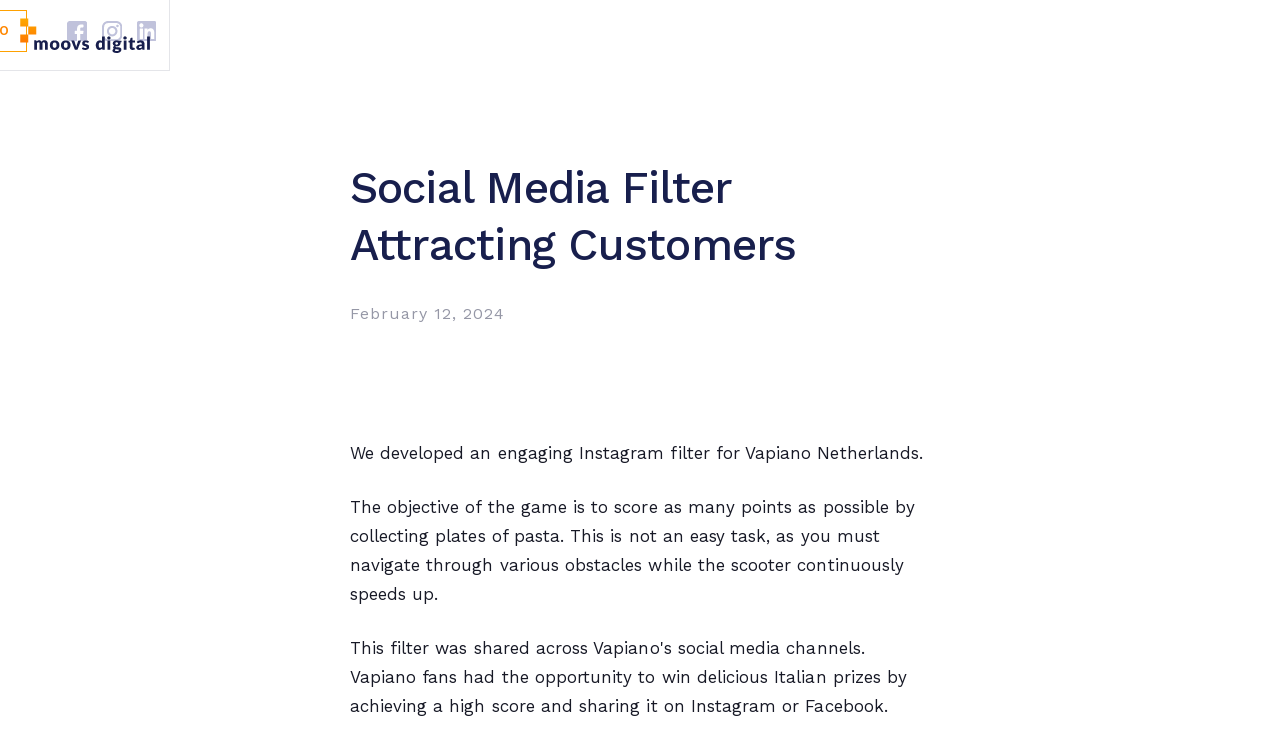

--- FILE ---
content_type: text/html
request_url: https://www.moovsdigital.com/newsroom/social-media-filter
body_size: 5943
content:
<!DOCTYPE html><!-- Last Published: Mon Nov 17 2025 13:13:59 GMT+0000 (Coordinated Universal Time) --><html data-wf-domain="www.moovsdigital.com" data-wf-page="5ebd1a3a530a46e8bff7eb36" data-wf-site="5ebd1a3a530a4633b2f7eb31" lang="en" data-wf-collection="5ebd1a3a530a4640d1f7eb47" data-wf-item-slug="social-media-filter"><head><meta charset="utf-8"/><title>Social Media Filter Attracting Customers</title><meta content="Social Media Filter Attracting Customers" property="og:title"/><meta content="https://cdn.prod.website-files.com/5ebd1a3a530a463da3f7eb45/65ca24a77fb281f5d8e4b12c_Screenshot%202024-02-12%20at%202.52.47%20PM.png" property="og:image"/><meta content="Social Media Filter Attracting Customers" property="twitter:title"/><meta content="https://cdn.prod.website-files.com/5ebd1a3a530a463da3f7eb45/65ca24a77fb281f5d8e4b12c_Screenshot%202024-02-12%20at%202.52.47%20PM.png" property="twitter:image"/><meta content="width=device-width, initial-scale=1" name="viewport"/><meta content="CqXlV_lskQLZkN8J0u_t5VfJKqb0t5cGWxh1upY_XTg" name="google-site-verification"/><link href="https://cdn.prod.website-files.com/5ebd1a3a530a4633b2f7eb31/css/moovsdigital.webflow.shared.fc3683c6a.css" rel="stylesheet" type="text/css"/><link href="https://fonts.googleapis.com" rel="preconnect"/><link href="https://fonts.gstatic.com" rel="preconnect" crossorigin="anonymous"/><script src="https://ajax.googleapis.com/ajax/libs/webfont/1.6.26/webfont.js" type="text/javascript"></script><script type="text/javascript">WebFont.load({  google: {    families: ["Montserrat:100,100italic,200,200italic,300,300italic,400,400italic,500,500italic,600,600italic,700,700italic,800,800italic,900,900italic","Work Sans:300,regular,500,600,700,800"]  }});</script><script type="text/javascript">!function(o,c){var n=c.documentElement,t=" w-mod-";n.className+=t+"js",("ontouchstart"in o||o.DocumentTouch&&c instanceof DocumentTouch)&&(n.className+=t+"touch")}(window,document);</script><link href="https://cdn.prod.website-files.com/5ebd1a3a530a4633b2f7eb31/5ed0e81bf1ff84074d456df9_32.png" rel="shortcut icon" type="image/x-icon"/><link href="https://cdn.prod.website-files.com/5ebd1a3a530a4633b2f7eb31/5ed0e8224f9b687af9e4749f_256.png" rel="apple-touch-icon"/><link href="rss.xml" rel="alternate" title="RSS Feed" type="application/rss+xml"/><script async="" src="https://www.googletagmanager.com/gtag/js?id=G-XF40R4P4FP"></script><script type="text/javascript">window.dataLayer = window.dataLayer || [];function gtag(){dataLayer.push(arguments);}gtag('set', 'developer_id.dZGVlNj', true);gtag('js', new Date());gtag('config', 'G-XF40R4P4FP');</script><script src="https://www.google.com/recaptcha/api.js" type="text/javascript"></script><!-- Google Tag Manager -->
<script>(function(w,d,s,l,i){w[l]=w[l]||[];w[l].push({'gtm.start':
new Date().getTime(),event:'gtm.js'});var f=d.getElementsByTagName(s)[0],
j=d.createElement(s),dl=l!='dataLayer'?'&l='+l:'';j.async=true;j.src=
'https://www.googletagmanager.com/gtm.js?id='+i+dl;f.parentNode.insertBefore(j,f);
})(window,document,'script','dataLayer','GTM-PNRJ575');</script>
<!-- End Google Tag Manager -->

<!-- Finsweet Cookie Consent -->
<script async src="https://cdn.jsdelivr.net/npm/@finsweet/cookie-consent@1/fs-cc.js" fs-cc-mode="opt-in"></script>

<!-- Google tag (gtag.js) -->
<script async src="https://www.googletagmanager.com/gtag/js?id=G-XF40R4P4FP"></script>
<script>
  window.dataLayer = window.dataLayer || [];
  function gtag(){dataLayer.push(arguments);}
  gtag('js', new Date());

  gtag('config', 'G-XF40R4P4FP');
</script>

<!-- Leadinfo tracking code -->
<script>
(function(l,e,a,d,i,n,f,o){if(!l[i]){l.GlobalLeadinfoNamespace=l.GlobalLeadinfoNamespace||[];
l.GlobalLeadinfoNamespace.push(i);l[i]=function(){(l[i].q=l[i].q||[]).push(arguments)};l[i].t=l[i].t||n;
l[i].q=l[i].q||[];o=e.createElement(a);f=e.getElementsByTagName(a)[0];o.async=1;o.src=d;f.parentNode.insertBefore(o,f);}
}(window,document,'script','https://cdn.leadinfo.net/ping.js','leadinfo','LI-68231B9E752CD'));
</script></head><body><div data-collapse="medium" data-animation="default" data-duration="400" data-w-id="23fe9d35-d168-6eab-efe0-acb8bb64ab7e" data-easing="ease" data-easing2="ease" role="banner" class="navigation w-nav"><div class="navigation-wrap"><a href="/" class="logo-link w-nav-brand"><img src="https://cdn.prod.website-files.com/5ebd1a3a530a4633b2f7eb31/5ed0d9d447988a9a565dc106_moovs-digital_logo_website-01.svg" width="169" alt="" class="logo-image"/></a><div class="menu"><nav role="navigation" class="navigation-items w-clearfix w-nav-menu"><a href="https://www.moovsdigital.com/#Projects" class="navigation-item w-nav-link">projects</a><a href="https://www.moovsdigital.com/#Clients" class="navigation-item w-nav-link">clients</a><a href="/blog" class="navigation-item w-nav-link">blog</a><div data-hover="false" data-delay="0" class="w-dropdown"><div class="navigation-item dropdown w-dropdown-toggle"><div class="w-icon-dropdown-toggle"></div><div class="text-block-9">about</div></div><nav class="dropdown-list w-dropdown-list"><a href="/about" class="dropdown-link w-dropdown-link">about</a><a href="/how-we-work" class="dropdown-link w-dropdown-link">HOW WE WORK</a><a href="/careers" class="dropdown-link w-dropdown-link">Careers</a></nav></div><a href="/request-demo" class="button-small ghost-button header w-nav-link">Request demo</a><div class="div-block-23"><div class="w-layout-grid grid-2 navigation-item"><a href="https://www.facebook.com/MoovsDigital/" target="_blank" class="link-block-2 social-button header w-inline-block"><img src="https://cdn.prod.website-files.com/5ebd1a3a530a4633b2f7eb31/5ed769aa40bbe2b290da2154_icon-fb.svg" alt="Facebook Icon" class="image-15"/></a><a href="https://www.instagram.com/moovs_digital/" target="_blank" class="link-block-2 social-button header w-inline-block"><img src="https://cdn.prod.website-files.com/5ebd1a3a530a4633b2f7eb31/5ed769b940bbe2f13cda2179_icon-ig.svg" alt="Instagram Icon" class="image-15"/></a><a href="https://www.linkedin.com/company/moovs-digital" target="_blank" class="link-block-2 social-button header w-inline-block"><img src="https://cdn.prod.website-files.com/5ebd1a3a530a4633b2f7eb31/5ed769c29d856231cc20e330_icon-li.svg" alt="LinkedIn Icon" class="image-15"/></a></div></div></nav><div class="menu-button w-nav-button"><img src="https://cdn.prod.website-files.com/5ebd1a3a530a4633b2f7eb31/5ecb842a799990665439c4f9_hamburger-02.png" width="22" alt="" class="menu-icon"/></div></div></div></div><div class="section article"><div class="container cc-blog-detail"><div class="blog-detail-header-wrap"><h1 class="heading-10">Social Media Filter Attracting Customers</h1><a aria-label="Picture of Author" href="#" class="w-inline-block"><img alt="Picture of Author" src="" class="image-20 avatar w-dyn-bind-empty"/></a><div class="rich-text author w-dyn-bind-empty w-richtext"></div><div class="label cc-blog-date">February 12, 2024</div></div><div class="div-block-20"><img alt="" src="" class="image-19 w-dyn-bind-empty"/></div><div class="rich-text w-richtext"><p>We developed an engaging Instagram filter for Vapiano Netherlands. </p><p>The objective of the game is to score as many points as possible by collecting plates of pasta. This is not an easy task, as you must navigate through various obstacles while the scooter continuously speeds up.</p><p>This filter was shared across Vapiano&#x27;s social media channels. Vapiano fans had the opportunity to win delicious Italian prizes by achieving a high score and sharing it on Instagram or Facebook.</p><p>‍</p><h5>Results:</h5><ul role="list"><li>19,300 opens</li><li>564 shares</li><li>Average user time is 1 minute and 25 seconds.</li></ul><p>‍</p><figure style="padding-bottom:56.206088992974244%" class="w-richtext-align-fullwidth w-richtext-figure-type-video"><div><iframe allowfullscreen="true" frameborder="0" scrolling="no" src="https://www.youtube.com/embed/kz8c_mNzp4M" title="Instagram Filter"></iframe></div></figure><p>‍</p><p>‍</p><figure style="max-width:40%" class="w-richtext-align-center w-richtext-figure-type-image"><div><img src="https://cdn.prod.website-files.com/5ebd1a3a530a463da3f7eb45/65ca1eea88a572e0f99bb806_Screenshot%202024-02-12%20at%202.36.31%20PM.png" loading="lazy" alt="qr code instagram filter"/></div><figcaption>Try me!</figcaption></figure><p>‍</p><p>‍</p><h4><a href="https://143263373.hs-sites-eu1.com/moovsdigital">Follow us for monthly updates</a></h4><p>‍</p></div></div></div><div class="footer"><div class="container footer-container"><div class="footer-wrap"><div class="w-layout-grid footer-grid"><div role="contentInfo" class="div-block-12"><div class="text-block-7">Get in touch</div><a href="tel:+3618149694" class="link-2 footer-link">+36 70 409 5200</a><a href="https://goo.gl/maps/Stai5g2RaswMTP9fA" target="_blank" class="link-2 footer-link">Március 15. tér 1. [4th floor]<br/>1056 Budapest<br/>Hungary</a><div class="w-layout-grid grid-2"><a href="https://www.facebook.com/MoovsDigital/" target="_blank" class="link-block-2 social-button w-inline-block"><img src="https://cdn.prod.website-files.com/5ebd1a3a530a4633b2f7eb31/5ed769aa40bbe2b290da2154_icon-fb.svg" alt="facebookIcon" class="image-15"/></a><a href="https://www.instagram.com/moovs_digital/" target="_blank" class="link-block-2 social-button w-inline-block"><img src="https://cdn.prod.website-files.com/5ebd1a3a530a4633b2f7eb31/5ed769b940bbe2f13cda2179_icon-ig.svg" alt="instagramIcon" class="image-15"/></a><a href="https://www.linkedin.com/company/moovs-digital" target="_blank" class="link-block-2 social-button w-inline-block"><img src="https://cdn.prod.website-files.com/5ebd1a3a530a4633b2f7eb31/5ed769c29d856231cc20e330_icon-li.svg" alt="linkedInIcon" class="image-15"/></a></div></div><div role="contentInfo" class="div-block-13"><div class="text-block-7">Useful links</div><a href="/impressum" class="link-2 footer-link">Impressum</a><a href="/privacy-policy" class="link-2 footer-link">Privacy Policy</a><a href="/terms-and-conditions" class="link-2 footer-link">Terms &amp; Conditions</a></div><div role="contentInfo"><div role="contentInfo" class="text-block-7 newsletter">Newsletter</div><a title="impressum" role="contentinfo" href="/impressum" class="link-2 footer-link newsletter">Don&#x27;t miss out! Join our newsletter to get exclusive sales training and content tips delivered straight to your inbox.</a><div class="w-form"><form id="wf-Newsletter" name="wf-form-Newsletter" data-name="Newsletter" method="get" class="w-clearfix" data-wf-page-id="5ebd1a3a530a46e8bff7eb36" data-wf-element-id="4edf8d6a-11c7-836c-3b99-1cf0c740a6c9"><input class="text-field-2 newsletter w-input" maxlength="65" name="Email" data-name="Email" placeholder="Enter your email" type="email" id="Email" required=""/><input type="submit" data-wait="Please wait..." class="button-small ghost-button w-button" value="Sign up"/></form><div class="success-message-2 w-form-done"><div class="text-block-8">Thank you for subscribing. Stay tuned for the Moovs Digital newsletter!</div></div><div class="w-form-fail"><div>Oops! Something went wrong while submitting the form.</div></div></div></div></div></div></div><div class="w-embed w-script"><!-- Google tag (gtag.js) -->
<script async src="https://www.googletagmanager.com/gtag/js?id=G-XF40R4P4FP"></script>
<script>
  window.dataLayer = window.dataLayer || [];
  function gtag(){dataLayer.push(arguments);}
  gtag('js', new Date());

  gtag('config', 'G-XF40R4P4FP');
</script></div></div><div class="cookie-consent"><div fs-cc="banner" class="fs-cc-banner2_component-2"><div class="div-block-26"><div fs-cc="open-preferences" role="button" tabindex="0" title="Cookie Preferences" aria-label="Cookie Preferences" class="fs-cc-manager2_button-2 invert w-embed"><svg viewBox="0 0 24 24" fill="none" xmlns="http://www.w3.org/2000/svg">
<path d="M9 8L9 8.01" stroke="currentColor" stroke-width="2" stroke-linecap="round" stroke-linejoin="round"/>
<path d="M16 15L16 15.01" stroke="currentColor" stroke-width="2" stroke-linecap="round" stroke-linejoin="round"/>
<path d="M10 17L10 17.01" stroke="currentColor" stroke-width="2" stroke-linecap="round" stroke-linejoin="round"/>
<path d="M11 13L11 13.01" stroke="currentColor" stroke-width="2" stroke-linecap="round" stroke-linejoin="round"/>
<path d="M6 12L6 12.01" stroke="currentColor" stroke-width="2" stroke-linecap="round" stroke-linejoin="round"/>
<path d="M12 21C16.9706 21 21 16.9706 21 12C21 11.4402 20.9489 10.8924 20.8511 10.361C20.3413 10.7613 19.6985 11 19 11C18.4536 11 17.9413 10.8539 17.5 10.5987C17.0587 10.8539 16.5464 11 16 11C14.3431 11 13 9.65685 13 8C13 7.60975 13.0745 7.23691 13.2101 6.89492C11.9365 6.54821 11 5.38347 11 4C11 3.66387 11.0553 3.34065 11.1572 3.03894C6.58185 3.46383 3 7.31362 3 12C3 16.9706 7.02944 21 12 21Z" stroke="currentColor" stroke-width="2" stroke-linecap="round" stroke-linejoin="round"/>
</svg></div><h2 class="heading cookie">Cookies</h2></div><div class="fs-cc-banner2_container-2"><div class="paragraph-2 cookie">This website uses cookies to enhance your browsing experience, provide personalized content and ads, and analyze our traffic. By clicking &#x27;Accept&#x27;, you consent to our use of cookies. To manage your cookie preferences or learn more, click &#x27;Cookie Settings&#x27;.</div><div class="fs-cc-banner2_buttons-wrapper-2 w-clearfix"><a fs-cc="allow" href="#" class="button-small w-button">Accept</a><a fs-cc="open-preferences" href="#" class="button-small primary advanced-cookie-settings w-button">Cookie settings</a></div></div></div><div fs-cc="manager" class="fs-cc-manager2_component-2"><div fs-cc="open-preferences" role="button" tabindex="0" title="Cookie Preferences" aria-label="Cookie Preferences" class="fs-cc-manager2_button-2 w-embed"><svg viewBox="0 0 24 24" fill="none" xmlns="http://www.w3.org/2000/svg">
<path d="M9 8L9 8.01" stroke="currentColor" stroke-width="2" stroke-linecap="round" stroke-linejoin="round"/>
<path d="M16 15L16 15.01" stroke="currentColor" stroke-width="2" stroke-linecap="round" stroke-linejoin="round"/>
<path d="M10 17L10 17.01" stroke="currentColor" stroke-width="2" stroke-linecap="round" stroke-linejoin="round"/>
<path d="M11 13L11 13.01" stroke="currentColor" stroke-width="2" stroke-linecap="round" stroke-linejoin="round"/>
<path d="M6 12L6 12.01" stroke="currentColor" stroke-width="2" stroke-linecap="round" stroke-linejoin="round"/>
<path d="M12 21C16.9706 21 21 16.9706 21 12C21 11.4402 20.9489 10.8924 20.8511 10.361C20.3413 10.7613 19.6985 11 19 11C18.4536 11 17.9413 10.8539 17.5 10.5987C17.0587 10.8539 16.5464 11 16 11C14.3431 11 13 9.65685 13 8C13 7.60975 13.0745 7.23691 13.2101 6.89492C11.9365 6.54821 11 5.38347 11 4C11 3.66387 11.0553 3.34065 11.1572 3.03894C6.58185 3.46383 3 7.31362 3 12C3 16.9706 7.02944 21 12 21Z" stroke="currentColor" stroke-width="2" stroke-linecap="round" stroke-linejoin="round"/>
</svg></div></div><div fs-cc-scroll="disable" fs-cc="preferences" class="fs-cc-prefs2_component"><div class="fs-cc-prefs2_form-wrapper w-form"><form id="cookie-preferences" name="wf-form-Cookie-Preferences" data-name="Cookie Preferences" method="get" class="fs-cc-prefs2_form" data-wf-page-id="5ebd1a3a530a46e8bff7eb36" data-wf-element-id="e2ec1e20-9149-b6f6-1101-8fd3c8d5c4b7"><div fs-cc="close" class="fs-cc-prefs2_close"><div class="fs-cc-preferences2_close-icon-2 w-embed"><svg fill="currentColor" aria-hidden="true" focusable="false" viewBox="0 0 16 16">
	<path d="M9.414 8l4.293-4.293-1.414-1.414L8 6.586 3.707 2.293 2.293 3.707 6.586 8l-4.293 4.293 1.414 1.414L8 9.414l4.293 4.293 1.414-1.414L9.414 8z"></path>
</svg></div></div><div class="fs-cc-prefs2_content-2"><div class="fs-cc-prefs2_space-small"><div class="fs-cc-prefs2_title-2"><strong>Privacy Preferences</strong><br/></div></div><div class="fs-cc-prefs2_option"><div class="fs-cc-prefs2_toggle-wrapper"><div class="paragraph-2">Essential cookies</div><div class="paragraph-2">Required<br/></div></div></div><div class="fs-cc-prefs2_option"><div class="fs-cc-prefs2_toggle-wrapper"><div class="paragraph">Marketing cookies</div><label class="w-checkbox fs-cc-prefs2_checkbox-field"><div class="w-checkbox-input w-checkbox-input--inputType-custom fs-cc-prefs2_checkbox"></div><input type="checkbox" name="marketing-2" id="marketing-2" data-name="Marketing 2" fs-cc-checkbox="marketing" style="opacity:0;position:absolute;z-index:-1"/><span for="marketing-2" class="fs-cc-prefs2_checkbox-label w-form-label">Essential</span></label></div></div><div class="fs-cc-prefs2_option"><div class="fs-cc-prefs2_toggle-wrapper"><div class="paragraph-2">Personalization cookies</div><label class="w-checkbox fs-cc-prefs2_checkbox-field"><div class="w-checkbox-input w-checkbox-input--inputType-custom fs-cc-prefs2_checkbox"></div><input type="checkbox" name="marketing-2" id="marketing-2" data-name="Marketing 2" fs-cc-checkbox="marketing" style="opacity:0;position:absolute;z-index:-1"/><span for="marketing-2" class="fs-cc-prefs2_checkbox-label w-form-label">Essential</span></label></div></div><div class="fs-cc-prefs2_option"><div class="fs-cc-prefs2_toggle-wrapper"><div class="paragraph-2">Analytics cookies</div><label class="w-checkbox fs-cc-prefs2_checkbox-field"><div class="w-checkbox-input w-checkbox-input--inputType-custom fs-cc-prefs2_checkbox"></div><input type="checkbox" name="marketing-2" id="marketing-2" data-name="Marketing 2" fs-cc-checkbox="marketing" style="opacity:0;position:absolute;z-index:-1"/><span for="marketing-2" class="fs-cc-prefs2_checkbox-label w-form-label">Essential</span></label></div></div><div class="fs-cc-prefs2_buttons-wrapper w-clearfix"><a fs-cc="deny" href="#" class="button-small ghost-button cookie w-button">Reject all cookies</a><a fs-cc="allow" href="#" class="button-small primary central w-button">Sta alle cookies toe</a><a fs-cc="submit" href="#" class="button-small cookie w-button">Voorkeuren opslaan</a></div></div></form><div class="w-form-done"></div><div class="w-form-fail"></div><div fs-cc="close" class="fs-cc-prefs2_overlay-2"></div></div></div></div><script src="https://d3e54v103j8qbb.cloudfront.net/js/jquery-3.5.1.min.dc5e7f18c8.js?site=5ebd1a3a530a4633b2f7eb31" type="text/javascript" integrity="sha256-9/aliU8dGd2tb6OSsuzixeV4y/faTqgFtohetphbbj0=" crossorigin="anonymous"></script><script src="https://cdn.prod.website-files.com/5ebd1a3a530a4633b2f7eb31/js/webflow.schunk.36b8fb49256177c8.js" type="text/javascript"></script><script src="https://cdn.prod.website-files.com/5ebd1a3a530a4633b2f7eb31/js/webflow.schunk.f575d1f470ad27a9.js" type="text/javascript"></script><script src="https://cdn.prod.website-files.com/5ebd1a3a530a4633b2f7eb31/js/webflow.32767b0a.9dae6da7744f5f2c.js" type="text/javascript"></script>
<!-- START: Mobile Autoplay Video -->
<script>
var mobilevideo = document.getElementsByTagName("video")[0];
mobilevideo.setAttribute("playsinline", "");
mobilevideo.setAttribute("muted", "");
</script>
<!-- END: Mobile Autoplay Video -->

<script src="https://cdnjs.cloudflare.com/ajax/libs/masonry/4.2.1/masonry.pkgd.min.js"></script>
<script>
  //init masonry grid 
$(window).on("load", function() {
	$('.masonry').masonry({
    itemSelector: '.masonry-item'
  });
});

</script></body></html>

--- FILE ---
content_type: text/css
request_url: https://cdn.prod.website-files.com/5ebd1a3a530a4633b2f7eb31/css/moovsdigital.webflow.shared.fc3683c6a.css
body_size: 27685
content:
html {
  -webkit-text-size-adjust: 100%;
  -ms-text-size-adjust: 100%;
  font-family: sans-serif;
}

body {
  margin: 0;
}

article, aside, details, figcaption, figure, footer, header, hgroup, main, menu, nav, section, summary {
  display: block;
}

audio, canvas, progress, video {
  vertical-align: baseline;
  display: inline-block;
}

audio:not([controls]) {
  height: 0;
  display: none;
}

[hidden], template {
  display: none;
}

a {
  background-color: #0000;
}

a:active, a:hover {
  outline: 0;
}

abbr[title] {
  border-bottom: 1px dotted;
}

b, strong {
  font-weight: bold;
}

dfn {
  font-style: italic;
}

h1 {
  margin: .67em 0;
  font-size: 2em;
}

mark {
  color: #000;
  background: #ff0;
}

small {
  font-size: 80%;
}

sub, sup {
  vertical-align: baseline;
  font-size: 75%;
  line-height: 0;
  position: relative;
}

sup {
  top: -.5em;
}

sub {
  bottom: -.25em;
}

img {
  border: 0;
}

svg:not(:root) {
  overflow: hidden;
}

hr {
  box-sizing: content-box;
  height: 0;
}

pre {
  overflow: auto;
}

code, kbd, pre, samp {
  font-family: monospace;
  font-size: 1em;
}

button, input, optgroup, select, textarea {
  color: inherit;
  font: inherit;
  margin: 0;
}

button {
  overflow: visible;
}

button, select {
  text-transform: none;
}

button, html input[type="button"], input[type="reset"] {
  -webkit-appearance: button;
  cursor: pointer;
}

button[disabled], html input[disabled] {
  cursor: default;
}

button::-moz-focus-inner, input::-moz-focus-inner {
  border: 0;
  padding: 0;
}

input {
  line-height: normal;
}

input[type="checkbox"], input[type="radio"] {
  box-sizing: border-box;
  padding: 0;
}

input[type="number"]::-webkit-inner-spin-button, input[type="number"]::-webkit-outer-spin-button {
  height: auto;
}

input[type="search"] {
  -webkit-appearance: none;
}

input[type="search"]::-webkit-search-cancel-button, input[type="search"]::-webkit-search-decoration {
  -webkit-appearance: none;
}

legend {
  border: 0;
  padding: 0;
}

textarea {
  overflow: auto;
}

optgroup {
  font-weight: bold;
}

table {
  border-collapse: collapse;
  border-spacing: 0;
}

td, th {
  padding: 0;
}

@font-face {
  font-family: webflow-icons;
  src: url("[data-uri]") format("truetype");
  font-weight: normal;
  font-style: normal;
}

[class^="w-icon-"], [class*=" w-icon-"] {
  speak: none;
  font-variant: normal;
  text-transform: none;
  -webkit-font-smoothing: antialiased;
  -moz-osx-font-smoothing: grayscale;
  font-style: normal;
  font-weight: normal;
  line-height: 1;
  font-family: webflow-icons !important;
}

.w-icon-slider-right:before {
  content: "";
}

.w-icon-slider-left:before {
  content: "";
}

.w-icon-nav-menu:before {
  content: "";
}

.w-icon-arrow-down:before, .w-icon-dropdown-toggle:before {
  content: "";
}

.w-icon-file-upload-remove:before {
  content: "";
}

.w-icon-file-upload-icon:before {
  content: "";
}

* {
  box-sizing: border-box;
}

html {
  height: 100%;
}

body {
  color: #333;
  background-color: #fff;
  min-height: 100%;
  margin: 0;
  font-family: Arial, sans-serif;
  font-size: 14px;
  line-height: 20px;
}

img {
  vertical-align: middle;
  max-width: 100%;
  display: inline-block;
}

html.w-mod-touch * {
  background-attachment: scroll !important;
}

.w-block {
  display: block;
}

.w-inline-block {
  max-width: 100%;
  display: inline-block;
}

.w-clearfix:before, .w-clearfix:after {
  content: " ";
  grid-area: 1 / 1 / 2 / 2;
  display: table;
}

.w-clearfix:after {
  clear: both;
}

.w-hidden {
  display: none;
}

.w-button {
  color: #fff;
  line-height: inherit;
  cursor: pointer;
  background-color: #3898ec;
  border: 0;
  border-radius: 0;
  padding: 9px 15px;
  text-decoration: none;
  display: inline-block;
}

input.w-button {
  -webkit-appearance: button;
}

html[data-w-dynpage] [data-w-cloak] {
  color: #0000 !important;
}

.w-code-block {
  margin: unset;
}

pre.w-code-block code {
  all: inherit;
}

.w-optimization {
  display: contents;
}

.w-webflow-badge, .w-webflow-badge > img {
  box-sizing: unset;
  width: unset;
  height: unset;
  max-height: unset;
  max-width: unset;
  min-height: unset;
  min-width: unset;
  margin: unset;
  padding: unset;
  float: unset;
  clear: unset;
  border: unset;
  border-radius: unset;
  background: unset;
  background-image: unset;
  background-position: unset;
  background-size: unset;
  background-repeat: unset;
  background-origin: unset;
  background-clip: unset;
  background-attachment: unset;
  background-color: unset;
  box-shadow: unset;
  transform: unset;
  direction: unset;
  font-family: unset;
  font-weight: unset;
  color: unset;
  font-size: unset;
  line-height: unset;
  font-style: unset;
  font-variant: unset;
  text-align: unset;
  letter-spacing: unset;
  -webkit-text-decoration: unset;
  text-decoration: unset;
  text-indent: unset;
  text-transform: unset;
  list-style-type: unset;
  text-shadow: unset;
  vertical-align: unset;
  cursor: unset;
  white-space: unset;
  word-break: unset;
  word-spacing: unset;
  word-wrap: unset;
  transition: unset;
}

.w-webflow-badge {
  white-space: nowrap;
  cursor: pointer;
  box-shadow: 0 0 0 1px #0000001a, 0 1px 3px #0000001a;
  visibility: visible !important;
  opacity: 1 !important;
  z-index: 2147483647 !important;
  color: #aaadb0 !important;
  overflow: unset !important;
  background-color: #fff !important;
  border-radius: 3px !important;
  width: auto !important;
  height: auto !important;
  margin: 0 !important;
  padding: 6px !important;
  font-size: 12px !important;
  line-height: 14px !important;
  text-decoration: none !important;
  display: inline-block !important;
  position: fixed !important;
  inset: auto 12px 12px auto !important;
  transform: none !important;
}

.w-webflow-badge > img {
  position: unset;
  visibility: unset !important;
  opacity: 1 !important;
  vertical-align: middle !important;
  display: inline-block !important;
}

h1, h2, h3, h4, h5, h6 {
  margin-bottom: 10px;
  font-weight: bold;
}

h1 {
  margin-top: 20px;
  font-size: 38px;
  line-height: 44px;
}

h2 {
  margin-top: 20px;
  font-size: 32px;
  line-height: 36px;
}

h3 {
  margin-top: 20px;
  font-size: 24px;
  line-height: 30px;
}

h4 {
  margin-top: 10px;
  font-size: 18px;
  line-height: 24px;
}

h5 {
  margin-top: 10px;
  font-size: 14px;
  line-height: 20px;
}

h6 {
  margin-top: 10px;
  font-size: 12px;
  line-height: 18px;
}

p {
  margin-top: 0;
  margin-bottom: 10px;
}

blockquote {
  border-left: 5px solid #e2e2e2;
  margin: 0 0 10px;
  padding: 10px 20px;
  font-size: 18px;
  line-height: 22px;
}

figure {
  margin: 0 0 10px;
}

figcaption {
  text-align: center;
  margin-top: 5px;
}

ul, ol {
  margin-top: 0;
  margin-bottom: 10px;
  padding-left: 40px;
}

.w-list-unstyled {
  padding-left: 0;
  list-style: none;
}

.w-embed:before, .w-embed:after {
  content: " ";
  grid-area: 1 / 1 / 2 / 2;
  display: table;
}

.w-embed:after {
  clear: both;
}

.w-video {
  width: 100%;
  padding: 0;
  position: relative;
}

.w-video iframe, .w-video object, .w-video embed {
  border: none;
  width: 100%;
  height: 100%;
  position: absolute;
  top: 0;
  left: 0;
}

fieldset {
  border: 0;
  margin: 0;
  padding: 0;
}

button, [type="button"], [type="reset"] {
  cursor: pointer;
  -webkit-appearance: button;
  border: 0;
}

.w-form {
  margin: 0 0 15px;
}

.w-form-done {
  text-align: center;
  background-color: #ddd;
  padding: 20px;
  display: none;
}

.w-form-fail {
  background-color: #ffdede;
  margin-top: 10px;
  padding: 10px;
  display: none;
}

label {
  margin-bottom: 5px;
  font-weight: bold;
  display: block;
}

.w-input, .w-select {
  color: #333;
  vertical-align: middle;
  background-color: #fff;
  border: 1px solid #ccc;
  width: 100%;
  height: 38px;
  margin-bottom: 10px;
  padding: 8px 12px;
  font-size: 14px;
  line-height: 1.42857;
  display: block;
}

.w-input::placeholder, .w-select::placeholder {
  color: #999;
}

.w-input:focus, .w-select:focus {
  border-color: #3898ec;
  outline: 0;
}

.w-input[disabled], .w-select[disabled], .w-input[readonly], .w-select[readonly], fieldset[disabled] .w-input, fieldset[disabled] .w-select {
  cursor: not-allowed;
}

.w-input[disabled]:not(.w-input-disabled), .w-select[disabled]:not(.w-input-disabled), .w-input[readonly], .w-select[readonly], fieldset[disabled]:not(.w-input-disabled) .w-input, fieldset[disabled]:not(.w-input-disabled) .w-select {
  background-color: #eee;
}

textarea.w-input, textarea.w-select {
  height: auto;
}

.w-select {
  background-color: #f3f3f3;
}

.w-select[multiple] {
  height: auto;
}

.w-form-label {
  cursor: pointer;
  margin-bottom: 0;
  font-weight: normal;
  display: inline-block;
}

.w-radio {
  margin-bottom: 5px;
  padding-left: 20px;
  display: block;
}

.w-radio:before, .w-radio:after {
  content: " ";
  grid-area: 1 / 1 / 2 / 2;
  display: table;
}

.w-radio:after {
  clear: both;
}

.w-radio-input {
  float: left;
  margin: 3px 0 0 -20px;
  line-height: normal;
}

.w-file-upload {
  margin-bottom: 10px;
  display: block;
}

.w-file-upload-input {
  opacity: 0;
  z-index: -100;
  width: .1px;
  height: .1px;
  position: absolute;
  overflow: hidden;
}

.w-file-upload-default, .w-file-upload-uploading, .w-file-upload-success {
  color: #333;
  display: inline-block;
}

.w-file-upload-error {
  margin-top: 10px;
  display: block;
}

.w-file-upload-default.w-hidden, .w-file-upload-uploading.w-hidden, .w-file-upload-error.w-hidden, .w-file-upload-success.w-hidden {
  display: none;
}

.w-file-upload-uploading-btn {
  cursor: pointer;
  background-color: #fafafa;
  border: 1px solid #ccc;
  margin: 0;
  padding: 8px 12px;
  font-size: 14px;
  font-weight: normal;
  display: flex;
}

.w-file-upload-file {
  background-color: #fafafa;
  border: 1px solid #ccc;
  flex-grow: 1;
  justify-content: space-between;
  margin: 0;
  padding: 8px 9px 8px 11px;
  display: flex;
}

.w-file-upload-file-name {
  font-size: 14px;
  font-weight: normal;
  display: block;
}

.w-file-remove-link {
  cursor: pointer;
  width: auto;
  height: auto;
  margin-top: 3px;
  margin-left: 10px;
  padding: 3px;
  display: block;
}

.w-icon-file-upload-remove {
  margin: auto;
  font-size: 10px;
}

.w-file-upload-error-msg {
  color: #ea384c;
  padding: 2px 0;
  display: inline-block;
}

.w-file-upload-info {
  padding: 0 12px;
  line-height: 38px;
  display: inline-block;
}

.w-file-upload-label {
  cursor: pointer;
  background-color: #fafafa;
  border: 1px solid #ccc;
  margin: 0;
  padding: 8px 12px;
  font-size: 14px;
  font-weight: normal;
  display: inline-block;
}

.w-icon-file-upload-icon, .w-icon-file-upload-uploading {
  width: 20px;
  margin-right: 8px;
  display: inline-block;
}

.w-icon-file-upload-uploading {
  height: 20px;
}

.w-container {
  max-width: 940px;
  margin-left: auto;
  margin-right: auto;
}

.w-container:before, .w-container:after {
  content: " ";
  grid-area: 1 / 1 / 2 / 2;
  display: table;
}

.w-container:after {
  clear: both;
}

.w-container .w-row {
  margin-left: -10px;
  margin-right: -10px;
}

.w-row:before, .w-row:after {
  content: " ";
  grid-area: 1 / 1 / 2 / 2;
  display: table;
}

.w-row:after {
  clear: both;
}

.w-row .w-row {
  margin-left: 0;
  margin-right: 0;
}

.w-col {
  float: left;
  width: 100%;
  min-height: 1px;
  padding-left: 10px;
  padding-right: 10px;
  position: relative;
}

.w-col .w-col {
  padding-left: 0;
  padding-right: 0;
}

.w-col-1 {
  width: 8.33333%;
}

.w-col-2 {
  width: 16.6667%;
}

.w-col-3 {
  width: 25%;
}

.w-col-4 {
  width: 33.3333%;
}

.w-col-5 {
  width: 41.6667%;
}

.w-col-6 {
  width: 50%;
}

.w-col-7 {
  width: 58.3333%;
}

.w-col-8 {
  width: 66.6667%;
}

.w-col-9 {
  width: 75%;
}

.w-col-10 {
  width: 83.3333%;
}

.w-col-11 {
  width: 91.6667%;
}

.w-col-12 {
  width: 100%;
}

.w-hidden-main {
  display: none !important;
}

@media screen and (max-width: 991px) {
  .w-container {
    max-width: 728px;
  }

  .w-hidden-main {
    display: inherit !important;
  }

  .w-hidden-medium {
    display: none !important;
  }

  .w-col-medium-1 {
    width: 8.33333%;
  }

  .w-col-medium-2 {
    width: 16.6667%;
  }

  .w-col-medium-3 {
    width: 25%;
  }

  .w-col-medium-4 {
    width: 33.3333%;
  }

  .w-col-medium-5 {
    width: 41.6667%;
  }

  .w-col-medium-6 {
    width: 50%;
  }

  .w-col-medium-7 {
    width: 58.3333%;
  }

  .w-col-medium-8 {
    width: 66.6667%;
  }

  .w-col-medium-9 {
    width: 75%;
  }

  .w-col-medium-10 {
    width: 83.3333%;
  }

  .w-col-medium-11 {
    width: 91.6667%;
  }

  .w-col-medium-12 {
    width: 100%;
  }

  .w-col-stack {
    width: 100%;
    left: auto;
    right: auto;
  }
}

@media screen and (max-width: 767px) {
  .w-hidden-main, .w-hidden-medium {
    display: inherit !important;
  }

  .w-hidden-small {
    display: none !important;
  }

  .w-row, .w-container .w-row {
    margin-left: 0;
    margin-right: 0;
  }

  .w-col {
    width: 100%;
    left: auto;
    right: auto;
  }

  .w-col-small-1 {
    width: 8.33333%;
  }

  .w-col-small-2 {
    width: 16.6667%;
  }

  .w-col-small-3 {
    width: 25%;
  }

  .w-col-small-4 {
    width: 33.3333%;
  }

  .w-col-small-5 {
    width: 41.6667%;
  }

  .w-col-small-6 {
    width: 50%;
  }

  .w-col-small-7 {
    width: 58.3333%;
  }

  .w-col-small-8 {
    width: 66.6667%;
  }

  .w-col-small-9 {
    width: 75%;
  }

  .w-col-small-10 {
    width: 83.3333%;
  }

  .w-col-small-11 {
    width: 91.6667%;
  }

  .w-col-small-12 {
    width: 100%;
  }
}

@media screen and (max-width: 479px) {
  .w-container {
    max-width: none;
  }

  .w-hidden-main, .w-hidden-medium, .w-hidden-small {
    display: inherit !important;
  }

  .w-hidden-tiny {
    display: none !important;
  }

  .w-col {
    width: 100%;
  }

  .w-col-tiny-1 {
    width: 8.33333%;
  }

  .w-col-tiny-2 {
    width: 16.6667%;
  }

  .w-col-tiny-3 {
    width: 25%;
  }

  .w-col-tiny-4 {
    width: 33.3333%;
  }

  .w-col-tiny-5 {
    width: 41.6667%;
  }

  .w-col-tiny-6 {
    width: 50%;
  }

  .w-col-tiny-7 {
    width: 58.3333%;
  }

  .w-col-tiny-8 {
    width: 66.6667%;
  }

  .w-col-tiny-9 {
    width: 75%;
  }

  .w-col-tiny-10 {
    width: 83.3333%;
  }

  .w-col-tiny-11 {
    width: 91.6667%;
  }

  .w-col-tiny-12 {
    width: 100%;
  }
}

.w-widget {
  position: relative;
}

.w-widget-map {
  width: 100%;
  height: 400px;
}

.w-widget-map label {
  width: auto;
  display: inline;
}

.w-widget-map img {
  max-width: inherit;
}

.w-widget-map .gm-style-iw {
  text-align: center;
}

.w-widget-map .gm-style-iw > button {
  display: none !important;
}

.w-widget-twitter {
  overflow: hidden;
}

.w-widget-twitter-count-shim {
  vertical-align: top;
  text-align: center;
  background: #fff;
  border: 1px solid #758696;
  border-radius: 3px;
  width: 28px;
  height: 20px;
  display: inline-block;
  position: relative;
}

.w-widget-twitter-count-shim * {
  pointer-events: none;
  -webkit-user-select: none;
  user-select: none;
}

.w-widget-twitter-count-shim .w-widget-twitter-count-inner {
  text-align: center;
  color: #999;
  font-family: serif;
  font-size: 15px;
  line-height: 12px;
  position: relative;
}

.w-widget-twitter-count-shim .w-widget-twitter-count-clear {
  display: block;
  position: relative;
}

.w-widget-twitter-count-shim.w--large {
  width: 36px;
  height: 28px;
}

.w-widget-twitter-count-shim.w--large .w-widget-twitter-count-inner {
  font-size: 18px;
  line-height: 18px;
}

.w-widget-twitter-count-shim:not(.w--vertical) {
  margin-left: 5px;
  margin-right: 8px;
}

.w-widget-twitter-count-shim:not(.w--vertical).w--large {
  margin-left: 6px;
}

.w-widget-twitter-count-shim:not(.w--vertical):before, .w-widget-twitter-count-shim:not(.w--vertical):after {
  content: " ";
  pointer-events: none;
  border: solid #0000;
  width: 0;
  height: 0;
  position: absolute;
  top: 50%;
  left: 0;
}

.w-widget-twitter-count-shim:not(.w--vertical):before {
  border-width: 4px;
  border-color: #75869600 #5d6c7b #75869600 #75869600;
  margin-top: -4px;
  margin-left: -9px;
}

.w-widget-twitter-count-shim:not(.w--vertical).w--large:before {
  border-width: 5px;
  margin-top: -5px;
  margin-left: -10px;
}

.w-widget-twitter-count-shim:not(.w--vertical):after {
  border-width: 4px;
  border-color: #fff0 #fff #fff0 #fff0;
  margin-top: -4px;
  margin-left: -8px;
}

.w-widget-twitter-count-shim:not(.w--vertical).w--large:after {
  border-width: 5px;
  margin-top: -5px;
  margin-left: -9px;
}

.w-widget-twitter-count-shim.w--vertical {
  width: 61px;
  height: 33px;
  margin-bottom: 8px;
}

.w-widget-twitter-count-shim.w--vertical:before, .w-widget-twitter-count-shim.w--vertical:after {
  content: " ";
  pointer-events: none;
  border: solid #0000;
  width: 0;
  height: 0;
  position: absolute;
  top: 100%;
  left: 50%;
}

.w-widget-twitter-count-shim.w--vertical:before {
  border-width: 5px;
  border-color: #5d6c7b #75869600 #75869600;
  margin-left: -5px;
}

.w-widget-twitter-count-shim.w--vertical:after {
  border-width: 4px;
  border-color: #fff #fff0 #fff0;
  margin-left: -4px;
}

.w-widget-twitter-count-shim.w--vertical .w-widget-twitter-count-inner {
  font-size: 18px;
  line-height: 22px;
}

.w-widget-twitter-count-shim.w--vertical.w--large {
  width: 76px;
}

.w-background-video {
  color: #fff;
  height: 500px;
  position: relative;
  overflow: hidden;
}

.w-background-video > video {
  object-fit: cover;
  z-index: -100;
  background-position: 50%;
  background-size: cover;
  width: 100%;
  height: 100%;
  margin: auto;
  position: absolute;
  inset: -100%;
}

.w-background-video > video::-webkit-media-controls-start-playback-button {
  -webkit-appearance: none;
  display: none !important;
}

.w-background-video--control {
  background-color: #0000;
  padding: 0;
  position: absolute;
  bottom: 1em;
  right: 1em;
}

.w-background-video--control > [hidden] {
  display: none !important;
}

.w-slider {
  text-align: center;
  clear: both;
  -webkit-tap-highlight-color: #0000;
  tap-highlight-color: #0000;
  background: #ddd;
  height: 300px;
  position: relative;
}

.w-slider-mask {
  z-index: 1;
  white-space: nowrap;
  height: 100%;
  display: block;
  position: relative;
  left: 0;
  right: 0;
  overflow: hidden;
}

.w-slide {
  vertical-align: top;
  white-space: normal;
  text-align: left;
  width: 100%;
  height: 100%;
  display: inline-block;
  position: relative;
}

.w-slider-nav {
  z-index: 2;
  text-align: center;
  -webkit-tap-highlight-color: #0000;
  tap-highlight-color: #0000;
  height: 40px;
  margin: auto;
  padding-top: 10px;
  position: absolute;
  inset: auto 0 0;
}

.w-slider-nav.w-round > div {
  border-radius: 100%;
}

.w-slider-nav.w-num > div {
  font-size: inherit;
  line-height: inherit;
  width: auto;
  height: auto;
  padding: .2em .5em;
}

.w-slider-nav.w-shadow > div {
  box-shadow: 0 0 3px #3336;
}

.w-slider-nav-invert {
  color: #fff;
}

.w-slider-nav-invert > div {
  background-color: #2226;
}

.w-slider-nav-invert > div.w-active {
  background-color: #222;
}

.w-slider-dot {
  cursor: pointer;
  background-color: #fff6;
  width: 1em;
  height: 1em;
  margin: 0 3px .5em;
  transition: background-color .1s, color .1s;
  display: inline-block;
  position: relative;
}

.w-slider-dot.w-active {
  background-color: #fff;
}

.w-slider-dot:focus {
  outline: none;
  box-shadow: 0 0 0 2px #fff;
}

.w-slider-dot:focus.w-active {
  box-shadow: none;
}

.w-slider-arrow-left, .w-slider-arrow-right {
  cursor: pointer;
  color: #fff;
  -webkit-tap-highlight-color: #0000;
  tap-highlight-color: #0000;
  -webkit-user-select: none;
  user-select: none;
  width: 80px;
  margin: auto;
  font-size: 40px;
  position: absolute;
  inset: 0;
  overflow: hidden;
}

.w-slider-arrow-left [class^="w-icon-"], .w-slider-arrow-right [class^="w-icon-"], .w-slider-arrow-left [class*=" w-icon-"], .w-slider-arrow-right [class*=" w-icon-"] {
  position: absolute;
}

.w-slider-arrow-left:focus, .w-slider-arrow-right:focus {
  outline: 0;
}

.w-slider-arrow-left {
  z-index: 3;
  right: auto;
}

.w-slider-arrow-right {
  z-index: 4;
  left: auto;
}

.w-icon-slider-left, .w-icon-slider-right {
  width: 1em;
  height: 1em;
  margin: auto;
  inset: 0;
}

.w-slider-aria-label {
  clip: rect(0 0 0 0);
  border: 0;
  width: 1px;
  height: 1px;
  margin: -1px;
  padding: 0;
  position: absolute;
  overflow: hidden;
}

.w-slider-force-show {
  display: block !important;
}

.w-dropdown {
  text-align: left;
  z-index: 900;
  margin-left: auto;
  margin-right: auto;
  display: inline-block;
  position: relative;
}

.w-dropdown-btn, .w-dropdown-toggle, .w-dropdown-link {
  vertical-align: top;
  color: #222;
  text-align: left;
  white-space: nowrap;
  margin-left: auto;
  margin-right: auto;
  padding: 20px;
  text-decoration: none;
  position: relative;
}

.w-dropdown-toggle {
  -webkit-user-select: none;
  user-select: none;
  cursor: pointer;
  padding-right: 40px;
  display: inline-block;
}

.w-dropdown-toggle:focus {
  outline: 0;
}

.w-icon-dropdown-toggle {
  width: 1em;
  height: 1em;
  margin: auto 20px auto auto;
  position: absolute;
  top: 0;
  bottom: 0;
  right: 0;
}

.w-dropdown-list {
  background: #ddd;
  min-width: 100%;
  display: none;
  position: absolute;
}

.w-dropdown-list.w--open {
  display: block;
}

.w-dropdown-link {
  color: #222;
  padding: 10px 20px;
  display: block;
}

.w-dropdown-link.w--current {
  color: #0082f3;
}

.w-dropdown-link:focus {
  outline: 0;
}

@media screen and (max-width: 767px) {
  .w-nav-brand {
    padding-left: 10px;
  }
}

.w-lightbox-backdrop {
  cursor: auto;
  letter-spacing: normal;
  text-indent: 0;
  text-shadow: none;
  text-transform: none;
  visibility: visible;
  white-space: normal;
  word-break: normal;
  word-spacing: normal;
  word-wrap: normal;
  color: #fff;
  text-align: center;
  z-index: 2000;
  opacity: 0;
  -webkit-user-select: none;
  -moz-user-select: none;
  -webkit-tap-highlight-color: transparent;
  background: #000000e6;
  outline: 0;
  font-family: Helvetica Neue, Helvetica, Ubuntu, Segoe UI, Verdana, sans-serif;
  font-size: 17px;
  font-style: normal;
  font-weight: 300;
  line-height: 1.2;
  list-style: disc;
  position: fixed;
  inset: 0;
  -webkit-transform: translate(0);
}

.w-lightbox-backdrop, .w-lightbox-container {
  -webkit-overflow-scrolling: touch;
  height: 100%;
  overflow: auto;
}

.w-lightbox-content {
  height: 100vh;
  position: relative;
  overflow: hidden;
}

.w-lightbox-view {
  opacity: 0;
  width: 100vw;
  height: 100vh;
  position: absolute;
}

.w-lightbox-view:before {
  content: "";
  height: 100vh;
}

.w-lightbox-group, .w-lightbox-group .w-lightbox-view, .w-lightbox-group .w-lightbox-view:before {
  height: 86vh;
}

.w-lightbox-frame, .w-lightbox-view:before {
  vertical-align: middle;
  display: inline-block;
}

.w-lightbox-figure {
  margin: 0;
  position: relative;
}

.w-lightbox-group .w-lightbox-figure {
  cursor: pointer;
}

.w-lightbox-img {
  width: auto;
  max-width: none;
  height: auto;
}

.w-lightbox-image {
  float: none;
  max-width: 100vw;
  max-height: 100vh;
  display: block;
}

.w-lightbox-group .w-lightbox-image {
  max-height: 86vh;
}

.w-lightbox-caption {
  text-align: left;
  text-overflow: ellipsis;
  white-space: nowrap;
  background: #0006;
  padding: .5em 1em;
  position: absolute;
  bottom: 0;
  left: 0;
  right: 0;
  overflow: hidden;
}

.w-lightbox-embed {
  width: 100%;
  height: 100%;
  position: absolute;
  inset: 0;
}

.w-lightbox-control {
  cursor: pointer;
  background-position: center;
  background-repeat: no-repeat;
  background-size: 24px;
  width: 4em;
  transition: all .3s;
  position: absolute;
  top: 0;
}

.w-lightbox-left {
  background-image: url("[data-uri]");
  display: none;
  bottom: 0;
  left: 0;
}

.w-lightbox-right {
  background-image: url("[data-uri]");
  display: none;
  bottom: 0;
  right: 0;
}

.w-lightbox-close {
  background-image: url("[data-uri]");
  background-size: 18px;
  height: 2.6em;
  right: 0;
}

.w-lightbox-strip {
  white-space: nowrap;
  padding: 0 1vh;
  line-height: 0;
  position: absolute;
  bottom: 0;
  left: 0;
  right: 0;
  overflow: auto hidden;
}

.w-lightbox-item {
  box-sizing: content-box;
  cursor: pointer;
  width: 10vh;
  padding: 2vh 1vh;
  display: inline-block;
  -webkit-transform: translate3d(0, 0, 0);
}

.w-lightbox-active {
  opacity: .3;
}

.w-lightbox-thumbnail {
  background: #222;
  height: 10vh;
  position: relative;
  overflow: hidden;
}

.w-lightbox-thumbnail-image {
  position: absolute;
  top: 0;
  left: 0;
}

.w-lightbox-thumbnail .w-lightbox-tall {
  width: 100%;
  top: 50%;
  transform: translate(0, -50%);
}

.w-lightbox-thumbnail .w-lightbox-wide {
  height: 100%;
  left: 50%;
  transform: translate(-50%);
}

.w-lightbox-spinner {
  box-sizing: border-box;
  border: 5px solid #0006;
  border-radius: 50%;
  width: 40px;
  height: 40px;
  margin-top: -20px;
  margin-left: -20px;
  animation: .8s linear infinite spin;
  position: absolute;
  top: 50%;
  left: 50%;
}

.w-lightbox-spinner:after {
  content: "";
  border: 3px solid #0000;
  border-bottom-color: #fff;
  border-radius: 50%;
  position: absolute;
  inset: -4px;
}

.w-lightbox-hide {
  display: none;
}

.w-lightbox-noscroll {
  overflow: hidden;
}

@media (min-width: 768px) {
  .w-lightbox-content {
    height: 96vh;
    margin-top: 2vh;
  }

  .w-lightbox-view, .w-lightbox-view:before {
    height: 96vh;
  }

  .w-lightbox-group, .w-lightbox-group .w-lightbox-view, .w-lightbox-group .w-lightbox-view:before {
    height: 84vh;
  }

  .w-lightbox-image {
    max-width: 96vw;
    max-height: 96vh;
  }

  .w-lightbox-group .w-lightbox-image {
    max-width: 82.3vw;
    max-height: 84vh;
  }

  .w-lightbox-left, .w-lightbox-right {
    opacity: .5;
    display: block;
  }

  .w-lightbox-close {
    opacity: .8;
  }

  .w-lightbox-control:hover {
    opacity: 1;
  }
}

.w-lightbox-inactive, .w-lightbox-inactive:hover {
  opacity: 0;
}

.w-richtext:before, .w-richtext:after {
  content: " ";
  grid-area: 1 / 1 / 2 / 2;
  display: table;
}

.w-richtext:after {
  clear: both;
}

.w-richtext[contenteditable="true"]:before, .w-richtext[contenteditable="true"]:after {
  white-space: initial;
}

.w-richtext ol, .w-richtext ul {
  overflow: hidden;
}

.w-richtext .w-richtext-figure-selected.w-richtext-figure-type-video div:after, .w-richtext .w-richtext-figure-selected[data-rt-type="video"] div:after, .w-richtext .w-richtext-figure-selected.w-richtext-figure-type-image div, .w-richtext .w-richtext-figure-selected[data-rt-type="image"] div {
  outline: 2px solid #2895f7;
}

.w-richtext figure.w-richtext-figure-type-video > div:after, .w-richtext figure[data-rt-type="video"] > div:after {
  content: "";
  display: none;
  position: absolute;
  inset: 0;
}

.w-richtext figure {
  max-width: 60%;
  position: relative;
}

.w-richtext figure > div:before {
  cursor: default !important;
}

.w-richtext figure img {
  width: 100%;
}

.w-richtext figure figcaption.w-richtext-figcaption-placeholder {
  opacity: .6;
}

.w-richtext figure div {
  color: #0000;
  font-size: 0;
}

.w-richtext figure.w-richtext-figure-type-image, .w-richtext figure[data-rt-type="image"] {
  display: table;
}

.w-richtext figure.w-richtext-figure-type-image > div, .w-richtext figure[data-rt-type="image"] > div {
  display: inline-block;
}

.w-richtext figure.w-richtext-figure-type-image > figcaption, .w-richtext figure[data-rt-type="image"] > figcaption {
  caption-side: bottom;
  display: table-caption;
}

.w-richtext figure.w-richtext-figure-type-video, .w-richtext figure[data-rt-type="video"] {
  width: 60%;
  height: 0;
}

.w-richtext figure.w-richtext-figure-type-video iframe, .w-richtext figure[data-rt-type="video"] iframe {
  width: 100%;
  height: 100%;
  position: absolute;
  top: 0;
  left: 0;
}

.w-richtext figure.w-richtext-figure-type-video > div, .w-richtext figure[data-rt-type="video"] > div {
  width: 100%;
}

.w-richtext figure.w-richtext-align-center {
  clear: both;
  margin-left: auto;
  margin-right: auto;
}

.w-richtext figure.w-richtext-align-center.w-richtext-figure-type-image > div, .w-richtext figure.w-richtext-align-center[data-rt-type="image"] > div {
  max-width: 100%;
}

.w-richtext figure.w-richtext-align-normal {
  clear: both;
}

.w-richtext figure.w-richtext-align-fullwidth {
  text-align: center;
  clear: both;
  width: 100%;
  max-width: 100%;
  margin-left: auto;
  margin-right: auto;
  display: block;
}

.w-richtext figure.w-richtext-align-fullwidth > div {
  padding-bottom: inherit;
  display: inline-block;
}

.w-richtext figure.w-richtext-align-fullwidth > figcaption {
  display: block;
}

.w-richtext figure.w-richtext-align-floatleft {
  float: left;
  clear: none;
  margin-right: 15px;
}

.w-richtext figure.w-richtext-align-floatright {
  float: right;
  clear: none;
  margin-left: 15px;
}

.w-nav {
  z-index: 1000;
  background: #ddd;
  position: relative;
}

.w-nav:before, .w-nav:after {
  content: " ";
  grid-area: 1 / 1 / 2 / 2;
  display: table;
}

.w-nav:after {
  clear: both;
}

.w-nav-brand {
  float: left;
  color: #333;
  text-decoration: none;
  position: relative;
}

.w-nav-link {
  vertical-align: top;
  color: #222;
  text-align: left;
  margin-left: auto;
  margin-right: auto;
  padding: 20px;
  text-decoration: none;
  display: inline-block;
  position: relative;
}

.w-nav-link.w--current {
  color: #0082f3;
}

.w-nav-menu {
  float: right;
  position: relative;
}

[data-nav-menu-open] {
  text-align: center;
  background: #c8c8c8;
  min-width: 200px;
  position: absolute;
  top: 100%;
  left: 0;
  right: 0;
  overflow: visible;
  display: block !important;
}

.w--nav-link-open {
  display: block;
  position: relative;
}

.w-nav-overlay {
  width: 100%;
  display: none;
  position: absolute;
  top: 100%;
  left: 0;
  right: 0;
  overflow: hidden;
}

.w-nav-overlay [data-nav-menu-open] {
  top: 0;
}

.w-nav[data-animation="over-left"] .w-nav-overlay {
  width: auto;
}

.w-nav[data-animation="over-left"] .w-nav-overlay, .w-nav[data-animation="over-left"] [data-nav-menu-open] {
  z-index: 1;
  top: 0;
  right: auto;
}

.w-nav[data-animation="over-right"] .w-nav-overlay {
  width: auto;
}

.w-nav[data-animation="over-right"] .w-nav-overlay, .w-nav[data-animation="over-right"] [data-nav-menu-open] {
  z-index: 1;
  top: 0;
  left: auto;
}

.w-nav-button {
  float: right;
  cursor: pointer;
  -webkit-tap-highlight-color: #0000;
  tap-highlight-color: #0000;
  -webkit-user-select: none;
  user-select: none;
  padding: 18px;
  font-size: 24px;
  display: none;
  position: relative;
}

.w-nav-button:focus {
  outline: 0;
}

.w-nav-button.w--open {
  color: #fff;
  background-color: #c8c8c8;
}

.w-nav[data-collapse="all"] .w-nav-menu {
  display: none;
}

.w-nav[data-collapse="all"] .w-nav-button, .w--nav-dropdown-open, .w--nav-dropdown-toggle-open {
  display: block;
}

.w--nav-dropdown-list-open {
  position: static;
}

@media screen and (max-width: 991px) {
  .w-nav[data-collapse="medium"] .w-nav-menu {
    display: none;
  }

  .w-nav[data-collapse="medium"] .w-nav-button {
    display: block;
  }
}

@media screen and (max-width: 767px) {
  .w-nav[data-collapse="small"] .w-nav-menu {
    display: none;
  }

  .w-nav[data-collapse="small"] .w-nav-button {
    display: block;
  }

  .w-nav-brand {
    padding-left: 10px;
  }
}

@media screen and (max-width: 479px) {
  .w-nav[data-collapse="tiny"] .w-nav-menu {
    display: none;
  }

  .w-nav[data-collapse="tiny"] .w-nav-button {
    display: block;
  }
}

.w-tabs {
  position: relative;
}

.w-tabs:before, .w-tabs:after {
  content: " ";
  grid-area: 1 / 1 / 2 / 2;
  display: table;
}

.w-tabs:after {
  clear: both;
}

.w-tab-menu {
  position: relative;
}

.w-tab-link {
  vertical-align: top;
  text-align: left;
  cursor: pointer;
  color: #222;
  background-color: #ddd;
  padding: 9px 30px;
  text-decoration: none;
  display: inline-block;
  position: relative;
}

.w-tab-link.w--current {
  background-color: #c8c8c8;
}

.w-tab-link:focus {
  outline: 0;
}

.w-tab-content {
  display: block;
  position: relative;
  overflow: hidden;
}

.w-tab-pane {
  display: none;
  position: relative;
}

.w--tab-active {
  display: block;
}

@media screen and (max-width: 479px) {
  .w-tab-link {
    display: block;
  }
}

.w-ix-emptyfix:after {
  content: "";
}

@keyframes spin {
  0% {
    transform: rotate(0);
  }

  100% {
    transform: rotate(360deg);
  }
}

.w-dyn-empty {
  background-color: #ddd;
  padding: 10px;
}

.w-dyn-hide, .w-dyn-bind-empty, .w-condition-invisible {
  display: none !important;
}

.wf-layout-layout {
  display: grid;
}

:root {
  --dark-blue-30: #242f75;
  --link: #606fff;
  --link-hover: #394cff;
  --text-primary: #171926;
  --lavender: #ccd1ff;
  --midnight-blue: #181f4d;
  --white: white;
  --orange: #fea101;
  --text-secondary: #9597a6;
  --nav-item-bg-hover: #f7f8f9;
  --text-secondary-higher-contrast: #575766;
  --dark-orange: #ff8700;
  --black: black;
  --midnight-blue-2: #181f4d80;
}

.w-layout-grid {
  grid-row-gap: 16px;
  grid-column-gap: 16px;
  grid-template-rows: auto auto;
  grid-template-columns: 1fr 1fr;
  grid-auto-columns: 1fr;
  display: grid;
}

.w-form-formrecaptcha {
  margin-bottom: 8px;
}

.w-checkbox {
  margin-bottom: 5px;
  padding-left: 20px;
  display: block;
}

.w-checkbox:before {
  content: " ";
  grid-area: 1 / 1 / 2 / 2;
  display: table;
}

.w-checkbox:after {
  content: " ";
  clear: both;
  grid-area: 1 / 1 / 2 / 2;
  display: table;
}

.w-checkbox-input {
  float: left;
  margin: 4px 0 0 -20px;
  line-height: normal;
}

.w-checkbox-input--inputType-custom {
  border: 1px solid #ccc;
  border-radius: 2px;
  width: 12px;
  height: 12px;
}

.w-checkbox-input--inputType-custom.w--redirected-checked {
  background-color: #3898ec;
  background-image: url("https://d3e54v103j8qbb.cloudfront.net/static/custom-checkbox-checkmark.589d534424.svg");
  background-position: 50%;
  background-repeat: no-repeat;
  background-size: cover;
  border-color: #3898ec;
}

.w-checkbox-input--inputType-custom.w--redirected-focus {
  box-shadow: 0 0 3px 1px #3898ec;
}

.w-layout-layout {
  grid-row-gap: 20px;
  grid-column-gap: 20px;
  grid-auto-columns: 1fr;
  justify-content: center;
  padding: 20px;
}

.w-layout-cell {
  flex-direction: column;
  justify-content: flex-start;
  align-items: flex-start;
  display: flex;
}

.w-layout-blockcontainer {
  max-width: 940px;
  margin-left: auto;
  margin-right: auto;
  display: block;
}

@media screen and (max-width: 991px) {
  .w-layout-blockcontainer {
    max-width: 728px;
  }
}

@media screen and (max-width: 767px) {
  .w-layout-blockcontainer {
    max-width: none;
  }
}

body {
  color: #1a1b1f;
  font-family: Montserrat, sans-serif;
  font-size: 16px;
  font-weight: 400;
  line-height: 28px;
}

h1 {
  color: var(--dark-blue-30);
  margin-top: 20px;
  margin-bottom: 15px;
  font-family: Work Sans, sans-serif;
  font-size: 44px;
  font-weight: 500;
  line-height: 135%;
}

h2 {
  color: var(--dark-blue-30);
  margin-top: 10px;
  margin-bottom: 10px;
  font-size: 36px;
  font-weight: 500;
  line-height: 130%;
}

h3 {
  color: var(--dark-blue-30);
  letter-spacing: -.012em;
  margin-top: 40px;
  margin-bottom: 20px;
  font-size: 30px;
  font-weight: 600;
  line-height: 140%;
}

h4 {
  color: var(--dark-blue-30);
  letter-spacing: -.01em;
  margin-top: 10px;
  margin-bottom: 10px;
  font-size: 24px;
  font-weight: 500;
  line-height: 145%;
}

h5 {
  color: var(--dark-blue-30);
  margin-top: 10px;
  margin-bottom: 17px;
  font-size: 20px;
  font-weight: 500;
  line-height: 30px;
  text-decoration: none;
}

h6 {
  margin-top: 10px;
  margin-bottom: 10px;
  font-size: 16px;
  font-weight: 500;
  line-height: 28px;
}

p {
  margin-bottom: 10px;
}

a {
  color: var(--link);
  border: 1px #000;
  text-decoration: none;
  transition: opacity .2s;
  display: inline-block;
}

a:hover {
  color: var(--link-hover);
  border: 0 #000;
}

a:active {
  color: var(--link-hover);
}

ul {
  margin-top: 20px;
  margin-bottom: 10px;
  padding-left: 40px;
  list-style-type: disc;
}

li {
  color: var(--text-primary);
  margin-bottom: 10px;
}

img {
  display: block;
}

label {
  letter-spacing: 1px;
  text-transform: uppercase;
  margin-bottom: 10px;
  font-size: 12px;
  font-weight: 500;
  line-height: 20px;
}

strong {
  color: var(--text-primary);
  letter-spacing: .2px;
  font-weight: 600;
}

blockquote {
  border-left: 5px solid var(--lavender);
  color: var(--midnight-blue);
  background-color: #ccd1ff26;
  margin-top: 25px;
  margin-bottom: 25px;
  padding: 15px 30px;
  font-size: 20px;
  font-style: normal;
  font-weight: 400;
  line-height: 160%;
  text-decoration: none;
}

figure {
  margin-top: 25px;
  padding-bottom: 20px;
}

figcaption {
  opacity: .6;
  text-align: center;
  margin-top: 5px;
  font-size: 14px;
  line-height: 26px;
}

.divider {
  background-color: #eee;
  height: 1px;
}

.styleguide-content-wrap {
  text-align: center;
}

.section {
  z-index: 20;
  background-color: var(--white);
  margin: 0;
  padding: 140px 5%;
  position: relative;
}

.section.cc-cta {
  background-color: #f4f4f4;
  padding-left: 80px;
  padding-right: 80px;
}

.section.cc-store-home-wrap {
  margin-left: 0;
  margin-right: 0;
}

.section.contact {
  border-bottom: 0 #000;
}

.section.image-section {
  padding-top: 0;
}

.section.image-section.small {
  padding-bottom: 50px;
}

.section.dark {
  background-color: var(--midnight-blue);
  background-image: url("https://cdn.prod.website-files.com/5ebd1a3a530a4633b2f7eb31/5edf84f20057cc2d67bcff8e_Presentation3.png"), linear-gradient(#09135d, #0c102e);
  background-position: 0 0, 0 0;
  background-size: cover, auto;
  background-attachment: fixed, scroll;
}

.section.newsletter {
  background-color: var(--lavender);
}

.section.demo {
  padding-top: 60px;
}

.section.news {
  text-align: center;
  padding-top: 80px;
}

.section.article {
  padding-bottom: 60px;
}

.section.c-map {
  background-color: var(--midnight-blue);
  color: var(--orange);
  padding: 0 0%;
}

.styleguide-block {
  text-align: left;
  flex-direction: column;
  align-items: center;
  margin-top: 80px;
  margin-bottom: 80px;
  display: block;
}

.container {
  object-fit: fill;
  width: 80%;
  max-width: 1140px;
  margin-left: auto;
  margin-right: auto;
}

.container.footer-container {
  width: 85%;
  max-width: 1140px;
}

.container.terms {
  margin-top: 50px;
  margin-bottom: 100px;
}

.paragraph-tiny {
  color: #252525;
  font-family: Work Sans, sans-serif;
  font-size: 13px;
  line-height: 20px;
}

.paragraph-bigger {
  opacity: 1;
  color: var(--text-primary);
  text-align: center;
  max-width: 868px;
  margin-bottom: 10px;
  margin-left: auto;
  margin-right: auto;
  font-family: Work Sans, sans-serif;
  font-size: 1.25em;
  font-weight: 400;
  line-height: 160%;
}

.paragraph-bigger.cc-bigger-light {
  opacity: .6;
  font-family: Work Sans, sans-serif;
  font-weight: 300;
}

.paragraph-bigger.cc-bigger-white-light {
  opacity: .6;
}

.button {
  color: #fff;
  letter-spacing: 2px;
  text-transform: uppercase;
  background-color: #1a1b1f;
  border-radius: 4px;
  padding: 12px 25px;
  font-size: 12px;
  line-height: 20px;
  text-decoration: none;
  transition: background-color .4s, opacity .4s, color .4s;
}

.button:hover {
  color: #fff;
  background-color: #32343a;
}

.button:active {
  background-color: #43464d;
}

.button.cc-jumbo-button {
  padding: 16px 35px;
  font-size: 14px;
  line-height: 26px;
}

.button.cc-jumbo-button.cc-jumbo-white {
  z-index: 10;
  float: left;
  color: #000;
  background-color: #feaa01;
  background-image: url("https://cdn.prod.website-files.com/5ebd1a3a530a4633b2f7eb31/5ed8d37482212c6f1128f060_bg-button1.svg");
  background-position: 0 0;
  background-size: cover;
  border: 0 #071eea;
  border-radius: 0;
  padding: 14px 32px;
  transition: all .4s;
  position: relative;
}

.button.cc-jumbo-button.cc-jumbo-white:hover {
  background-color: #feaa01;
  background-image: url("https://cdn.prod.website-files.com/5ebd1a3a530a4633b2f7eb31/5ed8d39f7cc915835c58ac70_bg-button1-1.svg");
  background-position: 0 0;
  background-size: cover;
  transform: none;
}

.button.cc-jumbo-button.cc-jumbo-white:active {
  background-color: #e1e1e1;
}

.button.cc-jumbo-button.cc-jumbo-white.secondary-button {
  background-color: #0000;
  margin-left: 16px;
}

.button.cc-contact-us {
  z-index: 5;
  position: relative;
}

.button.cc-white-button {
  color: #202020;
  background-color: #fff;
  padding: 16px 35px;
  font-size: 14px;
  line-height: 26px;
}

.button.cc-white-button:hover {
  background-color: #fffc;
}

.button.cc-white-button:active {
  background-color: #ffffffe6;
}

.button.button-small.w--current {
  position: absolute;
}

.label {
  color: var(--text-secondary);
  letter-spacing: 1px;
  text-transform: uppercase;
  margin-bottom: 10px;
  font-family: Work Sans, sans-serif;
  font-size: .85em;
  font-weight: 500;
  line-height: 20px;
}

.label.cc-styleguide-label {
  color: #252525;
  margin-bottom: 25px;
  font-family: Work Sans, sans-serif;
  font-weight: 500;
}

.label.cc-light {
  opacity: .6;
}

.label.cc-blog-date {
  opacity: 1;
  text-align: left;
  text-transform: none;
  margin-top: 20px;
  font-size: 16px;
  font-weight: 400;
  display: inline-block;
}

.heading-label {
  color: var(--dark-blue-30);
  text-align: center;
  text-transform: uppercase;
  max-width: 868px;
  margin: 10px auto 12px;
  font-family: Work Sans, sans-serif;
  font-size: 1em;
  font-weight: 500;
  line-height: 140%;
}

.heading-label.text-light {
  color: #ffffffb3;
}

.heading-label.light {
  opacity: .6;
  color: var(--lavender);
  font-size: 1em;
}

.heading-label.white {
  color: var(--nav-item-bg-hover);
}

.rich-text {
  color: var(--text-primary);
  text-align: left;
  width: 63%;
  margin-bottom: 100px;
  margin-left: auto;
  margin-right: auto;
  font-family: Work Sans, sans-serif;
  display: block;
}

.rich-text p {
  opacity: 1;
  color: var(--text-primary);
  letter-spacing: .05px;
  margin-top: 15px;
  margin-bottom: 25px;
  font-size: 17px;
  line-height: 175%;
}

.rich-text a {
  border-width: 0 0 1px;
}

.rich-text.author {
  width: auto;
  margin-bottom: -30px;
  margin-right: 30px;
  line-height: 20px;
  display: inline-block;
}

.paragraph-light {
  opacity: 1;
  color: var(--text-primary);
  font-family: Work Sans, sans-serif;
  font-size: 17px;
}

.paragraph-light.dark {
  opacity: 1;
  color: var(--text-primary);
  background-color: #0000;
  padding-top: 40px;
  padding-left: 40px;
  padding-right: 40px;
  font-size: 1.125em;
  line-height: 160%;
}

.heading-jumbo {
  color: #252525;
  letter-spacing: -.015em;
  text-transform: none;
  margin-top: 10px;
  margin-bottom: 10px;
  font-family: Work Sans, sans-serif;
  font-size: 5.5em;
  font-weight: 500;
  line-height: 125%;
}

.heading-jumbo.cc-white-heading-jumbo {
  color: #fff;
}

.heading-jumbo.text-light {
  color: var(--white);
  text-align: left;
  letter-spacing: -.025em;
  margin-top: 0;
  margin-bottom: 50px;
  font-size: 7em;
  font-weight: 700;
  line-height: 110%;
}

.heading-jumbo-small {
  color: #252525;
  letter-spacing: -.015em;
  text-transform: none;
  margin-top: 10px;
  margin-bottom: 15px;
  font-family: Work Sans, sans-serif;
  font-size: 46px;
  font-weight: 400;
  line-height: 50px;
}

.styleguide-button-wrap {
  margin-top: 10px;
  margin-bottom: 10px;
}

.styleguide-header-wrap {
  color: #fff;
  text-align: center;
  background-color: #1a1b1f;
  flex-direction: column;
  justify-content: center;
  align-items: center;
  height: 460px;
  padding: 30px;
  display: flex;
}

.paragraph-small {
  color: #252525;
  text-align: left;
  font-family: Work Sans, sans-serif;
  font-size: 15px;
  line-height: 26px;
}

.paragraph-small.centered-container.center_aligned-text {
  color: var(--midnight-blue);
  margin-top: 16px;
  font-size: 16px;
  line-height: 24px;
}

.logo-link {
  z-index: 1;
}

.logo-link:hover {
  opacity: .8;
}

.logo-link:active {
  opacity: .7;
}

.logo-link.w--current {
  margin-left: 0%;
}

.menu {
  z-index: 0;
  justify-content: flex-end;
  align-items: center;
  margin-left: auto;
  margin-right: auto;
  display: flex;
  position: absolute;
  inset: 0%;
}

.navigation-wrap {
  float: none;
  grid-column-gap: 16px;
  grid-row-gap: 16px;
  flex-wrap: nowrap;
  flex: 1;
  grid-template-rows: auto auto;
  grid-template-columns: 1fr 1fr;
  grid-auto-columns: 1fr;
  justify-content: flex-start;
  align-items: flex-start;
  width: 85%;
  max-width: 1140px;
  margin-left: auto;
  margin-right: auto;
  display: flex;
  position: relative;
}

.navigation {
  background-color: #fff;
  flex-wrap: nowrap;
  align-items: center;
  padding: 10px 0%;
  display: block;
  position: fixed;
  inset: 0% 0% auto;
  box-shadow: 0 0 0 1px #9597a640;
}

.navigation-item {
  opacity: .9;
  color: var(--text-secondary-higher-contrast);
  text-align: center;
  letter-spacing: 1px;
  text-transform: uppercase;
  padding: 9px 20px;
  font-family: Work Sans, sans-serif;
  font-size: 13px;
  font-weight: 600;
  line-height: 20px;
  transition: color .2s;
}

.navigation-item:hover {
  opacity: 1;
  color: var(--dark-blue-30);
}

.navigation-item:active {
  opacity: .8;
}

.navigation-item.w--current {
  opacity: 1;
  color: var(--dark-blue-30);
  font-weight: 600;
  transition: color .2s;
}

.navigation-item.w--current:hover {
  opacity: 1;
  color: var(--dark-blue-30);
}

.navigation-item.w--current:active {
  opacity: .7;
  color: var(--midnight-blue);
}

.navigation-item.projects, .navigation-item.projects:hover {
  color: var(--dark-blue-30);
}

.navigation-item.dropdown {
  padding-right: 40px;
}

.navigation-item.newsroom {
  color: var(--dark-blue-30);
}

.logo-image {
  display: block;
}

.navigation-items {
  clear: none;
  flex-flow: wrap;
  flex: none;
  justify-content: center;
  align-items: center;
  display: flex;
}

.footer-wrap {
  justify-content: center;
  align-items: center;
  max-width: none;
  margin-left: auto;
  margin-right: auto;
  padding-top: 70px;
  padding-bottom: 100px;
  display: flex;
}

.webflow-link {
  opacity: .5;
  align-items: center;
  text-decoration: none;
  transition: opacity .4s;
  display: flex;
}

.webflow-link:hover {
  opacity: 1;
}

.webflow-link:active {
  opacity: .8;
}

.webflow-logo-tiny {
  margin-top: -2px;
  margin-right: 8px;
}

.cta-text {
  width: 70%;
  margin-bottom: 35px;
  margin-left: auto;
  margin-right: auto;
}

.cta-wrap {
  text-align: center;
  justify-content: center;
  padding-top: 110px;
  padding-bottom: 120px;
  display: flex;
}

.intro-header {
  opacity: 1;
  color: #fff;
  background-color: #f4f4f4;
  background-image: linear-gradient(#fffc, #fffc);
  justify-content: center;
  align-items: center;
  height: 940px;
  margin-bottom: 0;
  display: flex;
}

.intro-header.cc-subpage {
  color: #fff;
  background-color: #000;
  background-image: none;
  height: 480px;
}

.intro-content {
  text-align: center;
  width: 70%;
  max-width: 1140px;
}

.intro-content.cc-homepage {
  opacity: 1;
  width: 85%;
  max-width: 1140px;
  margin-top: -55px;
  margin-bottom: 40px;
  position: absolute;
}

.intro-content.intro-project {
  margin-top: 50px;
}

.intro-content.intro-terms {
  margin-top: 70px;
}

.motto-wrap {
  text-align: center;
  width: 80%;
  margin-bottom: 85px;
  margin-left: auto;
  margin-right: auto;
}

.about-story-wrap {
  text-align: center;
  width: 80%;
  margin: 80px auto;
}

.our-services-grid {
  grid-column-gap: 80px;
  grid-row-gap: 60px;
  grid-template-columns: 1fr 1fr 1fr;
  grid-template-areas: ". . ."
                       ". . .";
  margin-bottom: 120px;
}

.section-heading-wrap {
  text-align: center;
  margin-top: 80px;
  margin-bottom: 80px;
}

.service-icon {
  margin-bottom: 30px;
}

.status-message {
  color: #fff;
  text-align: center;
  background-color: #202020;
  padding: 9px 30px;
  font-size: 14px;
  line-height: 26px;
}

.status-message.cc-success-message {
  background-color: #12b878;
}

.status-message.cc-error-message {
  background-color: #db4b68;
}

.status-message.cc-no-data {
  width: 70%;
  margin: 100px auto;
  display: block;
}

.contact-form-wrap {
  border: 1px solid #eee;
  padding: 45px 50px 50px;
}

.contact-form-grid {
  grid-column-gap: 80px;
  grid-row-gap: 30px;
  grid-template: ". ."
  / 2.5fr 1fr;
  align-items: start;
  margin-top: 100px;
  margin-bottom: 100px;
}

.details-wrap {
  margin-bottom: 35px;
}

.get-in-touch-form {
  flex-direction: column;
  display: flex;
}

.text-field {
  border: 1px solid #e4e4e4;
  border-radius: 0;
  margin-bottom: 18px;
  padding: 21px 20px;
  font-size: 14px;
  line-height: 26px;
  transition: border-color .4s;
}

.text-field:hover {
  border-color: #e3e6eb;
}

.text-field:active, .text-field:focus {
  border-color: #43464d;
}

.text-field::placeholder {
  color: #32343a66;
}

.text-field.cc-contact-field {
  margin-bottom: 25px;
}

.text-field.cc-textarea {
  height: 200px;
  padding-top: 12px;
}

.contact-form {
  flex-direction: column;
  align-items: stretch;
  width: 100%;
  margin-bottom: 0;
  margin-left: auto;
  margin-right: auto;
  display: flex;
}

.contact-form-heading-wrap {
  margin-bottom: 40px;
}

.contact-heading {
  margin-top: 0;
  margin-bottom: 15px;
  font-weight: 400;
}

.map {
  height: 460px;
  margin-bottom: 100px;
  line-height: 20px;
}

.contact-team-name-wrap {
  margin-bottom: 30px;
}

.our-contacts {
  grid-column-gap: 80px;
  grid-row-gap: 60px;
  text-align: center;
  grid-template: ". . ."
  / 1fr 1fr 1fr;
  margin-bottom: 120px;
}

.contact-team-details-wrap {
  margin-top: 30px;
}

.contact-team-pic {
  background-color: #f4f4f4;
  height: 150px;
  margin-bottom: 30px;
}

.team-pic {
  background-color: #f4f4f4;
  width: 100%;
  height: 420px;
  margin-bottom: 40px;
}

.team-members {
  grid-column-gap: 30px;
  grid-row-gap: 30px;
  grid-template-columns: 1fr 1fr 1fr;
  grid-template-areas: ". . ."
                       ". . .";
  margin-bottom: 60px;
}

.team-member-title-wrap {
  flex-direction: column;
  justify-content: center;
  align-items: center;
  width: 100%;
  margin-bottom: 60px;
  display: flex;
}

.team-member-name {
  opacity: 1;
  margin-bottom: 5px;
  font-size: 20px;
  font-weight: 400;
  line-height: 34px;
}

.projects-grid {
  grid-column-gap: 30px;
  grid-row-gap: 30px;
  grid-template: "."
                 "."
                 "."
                 / 1fr;
  margin-bottom: 60px;
}

.project-name-wrap {
  text-align: center;
  flex-direction: column;
  justify-content: center;
  align-items: center;
  width: 100%;
  margin-bottom: 60px;
  display: flex;
}

.project-name-link {
  margin-bottom: 5px;
  font-size: 20px;
  font-weight: 400;
  line-height: 34px;
  text-decoration: none;
}

.project-name-link:hover {
  opacity: .8;
}

.project-name-link:active {
  opacity: .7;
}

.project-cover-link {
  margin-bottom: 40px;
}

.project-cover-link:hover {
  opacity: .8;
}

.project-cover-link:active {
  opacity: .7;
}

.project-overview-header {
  color: #fff;
  background-color: #f4f4f4;
  background-image: url("https://cdn.prod.website-files.com/5ebd1a3a530a4633b2f7eb31/5ecf9a39ecf1c554adb26e13_cover.png");
  background-position: 50%;
  background-size: cover;
  background-attachment: scroll;
  justify-content: center;
  align-items: center;
  height: 320px;
  margin-bottom: 0;
  display: flex;
}

.project-overview-header.cc-project-2-header {
  background-image: url("https://cdn.prod.website-files.com/5ebd1a3a530a4633b2f7eb31/5ebd1a3a530a467606f7eb6e_portfolio%202%20-%20wide.svg");
  background-position: 50%;
}

.project-overview-header.terms-header {
  background-color: var(--midnight-blue);
  opacity: 1;
  background-image: url("https://cdn.prod.website-files.com/5ebd1a3a530a4633b2f7eb31/5ee76de6a922ca5de59e03b3_Frame%2049.png");
  background-position: 0 0;
  background-size: cover;
  height: 260px;
}

.project-overview-header.newsroom {
  background-image: linear-gradient(#09135873, #09135873), url("https://cdn.prod.website-files.com/5ebd1a3a530a4633b2f7eb31/5f2d41cea7acdd4d6f114779_news2.jpg");
  background-position: 0 0, 50% 0;
  background-size: auto, cover;
  background-attachment: scroll, scroll;
}

.project-overview-header.careers {
  background-image: linear-gradient(#09135873, #09135873), url("https://cdn.prod.website-files.com/5ebd1a3a530a4633b2f7eb31/5f2cff87c2eb13d00317649d_annie-spratt-QckxruozjRg-unsplash%20(1).jpg");
  background-position: 0 0, 50%;
  background-size: auto, cover;
  background-attachment: scroll, scroll;
}

.project-overview-header.how-we-work {
  background-image: linear-gradient(#09135873, #09135873), url("https://cdn.prod.website-files.com/5ebd1a3a530a4633b2f7eb31/6095498fc09ba4b790fc4a59_how-we-work_banner-1.jpg");
  background-position: 0 0, 50%;
  background-size: auto, cover;
  background-attachment: scroll, scroll;
}

.project-overview-header.request-demo {
  grid-column-gap: 16px;
  grid-row-gap: 16px;
  background-image: linear-gradient(#09135873, #09135873), url("https://cdn.prod.website-files.com/5ebd1a3a530a4633b2f7eb31/61976a1975b7d9b86633c485_Experience.jpg");
  background-position: 0 0, 50%;
  background-size: auto, cover;
  background-attachment: scroll, scroll;
  grid-template-rows: auto auto;
  grid-template-columns: 1fr;
  grid-auto-columns: 1fr;
  grid-auto-flow: column;
  place-content: center;
  justify-items: center;
  height: 450px;
  display: grid;
}

.project-details-grid {
  grid-column-gap: 80px;
  grid-row-gap: 15px;
  grid-template: ". ."
  / 1fr 2fr;
  align-items: start;
  margin-top: 70px;
  margin-bottom: 90px;
}

.project-details-grid.terms-grid {
  margin-top: 70px;
  margin-bottom: 140px;
}

.project-details-grid.mission {
  margin-bottom: 120px;
}

.project-pics {
  background-color: #f3f3f3;
  margin-bottom: 120px;
  margin-left: auto;
  margin-right: auto;
  padding-bottom: 20px;
}

.detail-image {
  width: 100%;
  margin-bottom: 50px;
  margin-left: auto;
  margin-right: auto;
}

.detail-image.portrait {
  width: 55%;
  margin-left: auto;
  margin-right: auto;
}

.detail-image.narrow {
  width: 80%;
  margin-left: auto;
  margin-right: auto;
}

.detail-image.mockup {
  opacity: 1;
  width: 960px;
}

.detail-image.mockup.narrow {
  opacity: 1;
  width: 920px;
}

.detail-image.mockup.hidden {
  opacity: 1;
  height: 0;
}

.detail-image.hidden {
  display: none;
}

.blog-detail-header-wrap {
  width: 63%;
  margin: 0 auto 40px;
}

.detail-header-image {
  object-fit: fill;
  background-image: url("https://d3e54v103j8qbb.cloudfront.net/img/background-image.svg");
  background-position: 0 0;
  background-size: cover;
  justify-content: center;
  align-items: center;
  width: 100%;
  height: 422px;
  margin-bottom: 0;
  margin-left: auto;
  margin-right: auto;
  display: flex;
  overflow: visible;
}

.detail-header-image.w--current {
  margin-bottom: 60px;
}

.blog-list-wrap {
  margin-bottom: 100px;
}

.blog-item {
  text-align: center;
  flex-direction: column;
  justify-content: center;
  margin-bottom: 80px;
  margin-left: auto;
  margin-right: auto;
  display: block;
}

.blog-preview-image {
  background-image: url("https://d3e54v103j8qbb.cloudfront.net/img/background-image.svg");
  background-position: 0 0;
  background-size: cover;
  width: 100%;
  height: 620px;
  margin-bottom: 45px;
  transition: opacity .6s;
  display: block;
}

.blog-preview-image:hover {
  opacity: .8;
}

.blog-preview-image:active {
  opacity: .7;
}

.blog-summary-wrap {
  text-align: left;
  width: 70%;
  margin-bottom: 20px;
  margin-left: auto;
  margin-right: auto;
}

.blog-heading-link {
  margin-bottom: 10px;
  font-size: 30px;
  font-weight: 400;
  line-height: 46px;
  text-decoration: none;
}

.blog-heading-link:hover {
  opacity: .8;
}

.blog-heading-link:active {
  opacity: .7;
}

.contact-email-link {
  opacity: .6;
  margin-bottom: 5px;
}

.contact-email-link:hover {
  opacity: 1;
}

.contact-email-link:active {
  opacity: .8;
}

.protected-form {
  flex-direction: column;
  display: flex;
}

.protected-wrap {
  justify-content: center;
  padding-top: 90px;
  padding-bottom: 100px;
  display: flex;
}

.protected-heading {
  margin-bottom: 30px;
}

.utility-page-wrap {
  color: #fff;
  text-align: center;
  justify-content: center;
  align-items: center;
  width: 100vw;
  max-width: 100%;
  height: 100vh;
  max-height: 100%;
  padding: 30px;
  display: flex;
}

._404-wrap {
  background-color: #1a1b1f;
  flex-direction: column;
  justify-content: center;
  align-items: center;
  width: 100%;
  height: 100%;
  padding: 30px;
  display: flex;
}

._404-content-wrap {
  margin-bottom: 20px;
}

.home-content-wrap {
  margin-top: 80px;
  margin-bottom: 120px;
}

.home-section-wrap {
  margin-bottom: 30px;
}

.section-heading {
  margin-top: 10px;
  margin-bottom: 20px;
  font-weight: 400;
}

.about-grid {
  grid-column-gap: 80px;
  grid-row-gap: 30px;
  grid-template: ". ."
  / 1fr 2fr;
  align-items: center;
  margin-bottom: 80px;
}

.about-grid.cc-about-2 {
  grid-template-columns: 2fr 1fr;
  grid-template-areas: ". .";
}

.intro-text {
  width: 100%;
  margin-bottom: 35px;
  margin-left: auto;
  margin-right: auto;
}

.collection-wrap {
  flex-wrap: wrap;
  place-content: flex-start center;
  align-items: flex-start;
  margin-left: -15px;
  margin-right: -15px;
  display: flex;
}

.work-heading {
  margin-top: 10px;
  margin-bottom: 20px;
  font-weight: 400;
}

.blog-heading {
  text-align: center;
  margin-bottom: 60px;
}

.blog-preview-wrap {
  width: 33.33%;
  padding-bottom: 30px;
  padding-left: 15px;
  padding-right: 45px;
}

.collection-list-wrapper {
  margin-bottom: 120px;
}

.business-article-heading {
  margin-top: 10px;
  margin-bottom: 10px;
  font-size: 24px;
  font-weight: 500;
  line-height: 38px;
  text-decoration: none;
}

.business-article-heading:hover {
  opacity: .8;
}

.business-article-heading:active {
  opacity: .7;
}

.heading {
  color: #252525;
  text-align: center;
  letter-spacing: -.015em;
  margin-top: 0;
  margin-bottom: 20px;
  font-family: Work Sans, sans-serif;
  font-size: 44px;
  font-weight: 500;
}

.heading.text-white {
  z-index: 100;
  color: #feaa01;
  letter-spacing: -.01em;
  margin-bottom: 10px;
  font-size: 2.75em;
  font-weight: 700;
  line-height: 125%;
  position: relative;
}

.heading.text-white.dark {
  color: var(--midnight-blue);
}

.heading.text-white.white {
  color: var(--white);
  margin-top: 20px;
  margin-bottom: 0;
}

.heading.text-white.white.news {
  margin-top: 0;
  font-weight: 700;
}

.heading.text-white.white {
  color: #fff;
  justify-content: center;
  margin-top: 20px;
  margin-bottom: 0;
  display: flex;
}

.heading.heading-light.open {
  margin-bottom: 46px;
}

.heading.heading-light {
  color: #181f4d;
  width: auto;
  max-width: 868px;
  margin-bottom: 28px;
  margin-left: auto;
  margin-right: auto;
  font-size: 2.75em;
  font-weight: 500;
  line-height: 125%;
}

.heading.cookie {
  color: var(--midnight-blue);
  margin-bottom: 0;
}

.heading-2 {
  color: #252525;
  text-align: center;
  letter-spacing: -.015em;
  margin-top: 0;
  margin-bottom: 16px;
  font-family: Work Sans, sans-serif;
  font-weight: 500;
}

.heading-3 {
  color: var(--midnight-blue);
  text-align: center;
  letter-spacing: -.015em;
  font-family: Work Sans, sans-serif;
  font-size: 1.75em;
  font-weight: 500;
  line-height: 140%;
}

.heading-3.light {
  color: var(--lavender);
  max-width: 868px;
  margin-top: 0;
  margin-left: auto;
  margin-right: auto;
  font-weight: 400;
}

.heading-3.light.contact {
  color: var(--midnight-blue);
  font-size: 2.75em;
  font-weight: 500;
}

.heading-3.light.clients {
  font-size: 2.75em;
  line-height: 125%;
}

.heading-3.terms {
  color: var(--white);
  font-size: 2em;
}

.heading-3.orange {
  color: #feaa01;
}

.heading-3.blue {
  color: var(--dark-blue-30);
}

.heading-3.contact {
  margin-top: 0;
}

.heading-4, .heading-5, .heading-6 {
  color: #252525;
  font-family: Work Sans, sans-serif;
}

.paragraph {
  color: #252525;
  text-align: center;
  font-family: Work Sans, sans-serif;
  font-size: 17px;
  line-height: 160%;
}

.paragraph.text-white {
  color: #252525;
}

.link {
  border-style: none;
  border-width: 0 0 1px;
  border-color: black black var(--orange);
  color: var(--text-primary);
  font-family: Work Sans, sans-serif;
  font-size: 17px;
  text-decoration: none;
}

.link:hover {
  color: var(--text-primary);
}

.text-block {
  font-family: Work Sans, sans-serif;
  font-size: 14px;
  font-weight: 500;
}

.text-block-2 {
  font-family: Work Sans, sans-serif;
  font-size: 16px;
  font-weight: 500;
}

.text-block-3 {
  font-family: Work Sans, sans-serif;
  font-size: 13px;
  font-weight: 500;
}

.text-block-4 {
  color: var(--white);
  letter-spacing: 1.5px;
  font-family: Work Sans, sans-serif;
  font-size: 16px;
  font-weight: 600;
}

.text-block-4.button-label-secondary {
  color: #071eea;
}

.div-block {
  object-position: 50% 50%;
  width: auto;
  margin-left: auto;
  margin-right: auto;
  padding-left: 0%;
  padding-right: 0%;
}

.section-2 {
  height: 360px;
}

.project-highlight {
  background-color: #f5f5f5;
  border: 0 #000;
  justify-content: center;
  align-items: center;
  height: 340px;
  margin-left: auto;
  margin-right: auto;
  padding-top: 0;
  padding-bottom: 0;
  display: flex;
  position: relative;
}

.project-highlight.hidden {
  display: none;
}

.project-text-wrapper {
  color: #252525;
  flex-flow: column;
  place-content: center;
  align-items: center;
  width: 60%;
  margin-left: auto;
  margin-right: auto;
  display: block;
  position: absolute;
}

.link-block {
  opacity: 1;
  justify-content: center;
  align-items: center;
  width: 100%;
  height: 340px;
  margin-left: auto;
  margin-right: auto;
  text-decoration: none;
  transition-property: none;
  display: flex;
  position: relative;
}

.link-block:hover {
  opacity: 1;
  background-color: #0000;
}

.link-block.vfx {
  background-image: url("https://cdn.prod.website-files.com/5ebd1a3a530a4633b2f7eb31/5ebd1a3a530a46a198f7eb86_4motions-werbeagentur-wGNOf3sDKtg-unsplash.jpg");
}

.link-block.samsung {
  background-image: url("https://cdn.prod.website-files.com/5ebd1a3a530a4633b2f7eb31/5ebd1a3a530a463e71f7eb87_marius-masalar-CyFBmFEsytU-unsplash.jpg");
}

.link-block.greystar {
  background-image: url("https://cdn.prod.website-files.com/5ebd1a3a530a4633b2f7eb31/5ebd1a3a530a46f55ff7eb8b_bram-van-oost-UUNzBJLXsAY-unsplash.jpg");
  background-position: 50%;
}

.link-block.moovs {
  background-image: url("https://cdn.prod.website-files.com/5ebd1a3a530a4633b2f7eb31/5ebd1a3a530a4674f0f7eb85_carlos-muza-hpjSkU2UYSU-unsplash.jpg");
}

.div-block-2 {
  background-color: #777;
  height: 1px;
}

.divider-line {
  background-color: #fff;
  height: 0;
  position: relative;
}

.divider-line.divider-light {
  z-index: 20;
  background-color: #dadce6;
  height: 1px;
}

.hero-section {
  z-index: 10;
  position: relative;
}

.footer {
  z-index: 20;
  background-color: #0c102e;
  background-image: url("https://cdn.prod.website-files.com/5ebd1a3a530a4633b2f7eb31/5edf84f20057cc2d67bcff8e_Presentation3.png");
  background-size: cover;
  background-attachment: scroll;
  position: relative;
}

.contact-section {
  margin-top: 140px;
  margin-bottom: 140px;
}

.image {
  position: relative;
  inset: auto auto 0% 0%;
}

.div-block-3 {
  background-color: red;
  width: 100%;
  height: 100%;
  position: relative;
}

.image-div {
  clear: both;
  width: 100%;
  height: 100%;
  position: relative;
}

.div-block-4 {
  position: absolute;
  inset: 0%;
}

.overlay-div {
  opacity: 1;
  background-color: #ffffffd9;
  justify-content: center;
  align-items: center;
  display: flex;
  position: absolute;
  inset: 0%;
}

.overlay-div:hover {
  opacity: 1;
  filter: contrast();
  color: #fff;
  background-color: #ffffffbf;
  background-image: linear-gradient(#071eeab3, #071eeab3), url("https://cdn.prod.website-files.com/5ebd1a3a530a4633b2f7eb31/5ebd5818dd9566704048d8cb_Draft11.png");
  background-position: 0 0, 50%;
  background-size: auto, auto;
  background-attachment: scroll, scroll;
}

.overlay-div.moovs {
  background-color: #181f4da6;
  transition: background-color .3s;
}

.overlay-div.moovs:hover {
  background-color: #181f4dcc;
  background-image: none;
}

.overlay-div.moovs.visual {
  background-color: #0000;
  background-image: url("https://cdn.prod.website-files.com/5ebd1a3a530a4633b2f7eb31/5ebd5a8552da126e0bbc928c_Draft-3.png");
  background-position: 50%;
  background-size: 100%;
}

.overlay-div.vfx {
  background-color: #ffffffb3;
  transition: background-color .3s;
}

.overlay-div.vfx:hover {
  background-color: #cad1ffcc;
  background-image: none;
}

.overlay-div.samsung {
  background-color: #ffffffb3;
  transition: background-color .3s;
}

.overlay-div.samsung:hover {
  background-color: #cad1ffcc;
  background-image: none;
}

.overlay-div.greystar {
  background-color: #ffffffb3;
  transition: background-color .3s;
}

.overlay-div.greystar:hover {
  background-color: #cad1ffcc;
  background-image: none;
}

.overlay-div.capi {
  background-color: #ffffffb3;
  transition: background-color .3s;
}

.overlay-div.capi:hover {
  background-color: #cad1ffcc;
  background-image: none;
}

.overlay-div.moovs-platform {
  background-color: #ffffffbf;
}

.overlay-div.moovs-platform:hover {
  background-color: #ffffffe6;
  background-image: none;
}

.field-label, .field-label-2 {
  color: #525466;
  text-transform: none;
  margin-bottom: 4px;
  font-family: Work Sans, sans-serif;
  font-size: 13px;
}

.text-field-2 {
  color: var(--text-primary);
  margin-bottom: 20px;
  font-family: Work Sans, sans-serif;
  font-size: .925em;
  font-weight: 400;
}

.text-field-2.newsletter {
  margin-bottom: 20px;
}

.text-field-3 {
  color: var(--text-primary);
  margin-bottom: 30px;
  font-family: Work Sans, sans-serif;
  font-size: .925em;
  font-weight: 400;
}

.submit-button {
  background-color: #071eea;
}

.button-small {
  float: left;
  background-color: var(--orange);
  color: var(--text-primary);
  letter-spacing: 1px;
  text-transform: uppercase;
  border: 1px #0d1d9d;
  margin-left: 0;
  margin-right: 0;
  padding: 9px 21px;
  font-family: Work Sans, sans-serif;
  font-size: 14px;
  font-weight: 600;
  transition: background-color .2s;
  overflow: clip;
}

.button-small:hover {
  background-color: var(--dark-orange);
  color: var(--text-primary);
  border-color: #0d1d9d;
}

.button-small.ghost-button {
  color: #feaa01;
  background-color: #0000;
  border: 1px solid #feaa01;
  padding: 6px 16px;
  transition: all .2s;
}

.button-small.ghost-button:hover {
  border-color: var(--orange);
  background-color: var(--orange);
  color: var(--white);
}

.button-small.ghost-button.header {
  border-color: var(--orange);
  color: var(--dark-orange);
  letter-spacing: 1px;
  justify-content: center;
  align-items: center;
  margin-left: 20px;
  margin-right: auto;
  font-size: 12.5px;
  transition-duration: .2s;
  display: flex;
}

.button-small.ghost-button.header:hover {
  border-color: var(--orange);
  background-color: var(--orange);
  color: var(--dark-blue-30);
}

.button-small.ghost-button.header.w--current {
  color: var(--dark-orange);
  border-color: #ff8700;
}

.button-small.ghost-button.header.w--current:hover {
  border-color: var(--orange);
  color: #fff;
}

.button-small.ghost-button.cookie {
  margin-bottom: 12px;
}

.button-small.primary {
  background-color: var(--midnight-blue);
  margin-left: 16px;
  margin-right: 0;
  transition-property: all;
}

.button-small.primary:hover {
  background-color: var(--black);
  color: var(--white);
}

.button-small.primary.central {
  text-align: center;
  margin-left: 0;
}

.button-small.primary.advanced-cookie-settings {
  color: var(--white);
}

.button-small.cookie {
  text-align: center;
  margin-top: 12px;
}

.form {
  max-width: 520px;
  margin-left: auto;
  margin-right: auto;
}

.form.contact {
  width: 520px;
  margin-left: auto;
  margin-right: auto;
}

.text-field-4 {
  color: var(--text-primary);
  height: 140px;
  margin-bottom: 30px;
  font-family: Work Sans, sans-serif;
  font-size: 1em;
}

.form-block {
  margin-top: 30px;
}

.form-block.contact {
  padding-left: 0%;
  padding-right: 0%;
}

.grid {
  grid-column-gap: 70px;
  grid-row-gap: 30px;
  background-color: #0000;
  grid-template: ". . Area-3 Area-2" 80px
                 ". . . ." 80px
                 ". . . ." 80px
                 / 1fr 1fr 1fr 1fr;
  place-items: center;
  margin-top: 60px;
  position: relative;
}

.div-block-5 {
  background-color: #0000;
  width: 90%;
}

.div-block-6 {
  opacity: .15;
  filter: grayscale();
  background-image: url("https://cdn.prod.website-files.com/5ebd1a3a530a4633b2f7eb31/5ebd1a3a530a46f55ff7eb8b_bram-van-oost-UUNzBJLXsAY-unsplash.jpg"), linear-gradient(135deg, #000, #fff);
  background-position: 50% 100%, 0 0;
  background-size: cover, auto;
  width: 100%;
  height: 100%;
  position: absolute;
}

.div-block-7 {
  filter: none;
  background-image: url("https://cdn.prod.website-files.com/5ebd1a3a530a4633b2f7eb31/5ebe5e9ec491a705ad457e8b_Draft-2.png");
  background-position: 50%;
  background-size: 100%;
  width: 100%;
  height: 100%;
  position: absolute;
}

.div-block-7.moovs {
  filter: none;
  background-image: url("https://cdn.prod.website-files.com/5ebd1a3a530a4633b2f7eb31/5ebd1a3a530a4674f0f7eb85_carlos-muza-hpjSkU2UYSU-unsplash.jpg");
  background-position: 50%;
  background-size: 100%;
  width: 100%;
  height: 100%;
  transition: opacity .2s;
}

.div-block-7.vfx {
  filter: none;
  background-image: url("https://cdn.prod.website-files.com/5ebd1a3a530a4633b2f7eb31/5ebe5e644808c6e55a64405c_Draft.png");
  background-size: 200%;
}

.div-block-7.samsung {
  filter: none;
  background-image: url("https://cdn.prod.website-files.com/5ebd1a3a530a4633b2f7eb31/5ebe5f08cd9d988f6c8d1980_Draft12.png");
  background-position: 50% 20%;
  background-size: 100%;
}

.div-block-7.capi {
  background-image: url("https://cdn.prod.website-files.com/5ebd1a3a530a4633b2f7eb31/5ebe5fc25d22064e92a59439_Draft-1.png");
  background-size: 200%;
}

.div-block-7.hero {
  opacity: 1;
  filter: none;
  background-image: none;
  position: fixed;
}

.div-block-7.greystar {
  background-size: 200%;
}

.overlay-graphics {
  background-image: url("https://cdn.prod.website-files.com/5ebd1a3a530a4633b2f7eb31/5ebd5a8552da126e0bbc928c_Draft-3.png");
  background-position: 50%;
  background-size: 100%;
  width: 100%;
  height: 100%;
  position: absolute;
}

.image-2 {
  opacity: 1;
  filter: contrast(96%);
  object-fit: cover;
  background-color: #fff;
  width: 100%;
  height: 100%;
  position: relative;
  top: 0;
}

.div-block-8 {
  object-fit: fill;
  background-color: #181f4db3;
  width: 100%;
  height: 100%;
  position: fixed;
}

.div-block-9 {
  background-image: url("https://cdn.prod.website-files.com/5ebd1a3a530a4633b2f7eb31/5ebe690b3dd6e2d5d3b9c5b6_Draft16.png");
  background-position: 50%;
  background-size: cover;
  width: 30%;
  height: 50%;
  position: absolute;
  inset: auto auto 0% 0%;
}

.div-block-9.img {
  object-fit: fill;
  background-image: url("https://cdn.prod.website-files.com/5ebd1a3a530a4633b2f7eb31/5ebe691ab2eae41270ccadf0_Draft17.png");
  width: 25%;
  height: 45%;
  inset: 5% 0% auto auto;
}

.overlay-dark {
  background-color: #09135873;
  background-image: none;
  width: 100%;
  height: 100%;
  position: absolute;
}

.overlay-dark.project {
  background-color: #09135899;
  background-image: none;
  flex: 0 auto;
  justify-content: center;
  align-items: center;
  transition: background-color .2s, opacity .2s;
  display: flex;
}

.overlay-dark.project:hover {
  color: #0000;
  background-color: #091358cc;
}

.hero-video-container {
  z-index: auto;
  object-fit: fill;
  width: 100%;
  height: 100%;
  position: absolute;
  top: 20px;
  bottom: auto;
}

.project-cover-image {
  filter: grayscale();
  background-image: url("https://cdn.prod.website-files.com/5ebd1a3a530a4633b2f7eb31/5ebd1a3a530a4674f0f7eb85_carlos-muza-hpjSkU2UYSU-unsplash.jpg");
  background-position: 50%;
  background-size: 100%;
  width: 100%;
  height: 100%;
  position: absolute;
}

.project-cover-image.platform {
  filter: contrast(140%);
  background-image: url("https://cdn.prod.website-files.com/5ebd1a3a530a4633b2f7eb31/5ed0de574f9b68ce92e443fd_cover-platform%20copy.jpg"), linear-gradient(#fff, #fff);
  background-position: 50% 20%, 0 0;
  background-size: cover, auto;
}

.project-cover-image.vfx {
  background-image: url("https://cdn.prod.website-files.com/5ebd1a3a530a4633b2f7eb31/5ed0f04af1ff8436ef45936c_planet.jpg"), linear-gradient(to bottom, var(--white), var(--white));
  filter: none;
  background-position: 50% 0, 0 0;
  background-size: 100%, auto;
}

.project-cover-image.samsung {
  background-image: url("https://cdn.prod.website-files.com/5ebd1a3a530a4633b2f7eb31/5ecfa5f98d34e77b59e767f8_samsung_ar_quick_driver2.jpg"), linear-gradient(to bottom, var(--white), var(--white));
  filter: none;
  background-position: 50%, 0 0;
  background-size: 100%, auto;
}

.project-cover-image.greystar {
  filter: saturate(200%);
  background-image: url("https://cdn.prod.website-files.com/5ebd1a3a530a4633b2f7eb31/5ecf9d9a35aad53a5e9a51e3_greystar_quince.jpg"), linear-gradient(#fff, #fff);
  background-position: 50%, 0 0;
  background-size: auto 100%, auto;
}

.project-cover-image.capi {
  background-image: url("https://cdn.prod.website-files.com/5ebd1a3a530a4633b2f7eb31/5ecf9d780e918ea269a0090c_magic_mirror_capi_quince.jpg"), linear-gradient(to bottom, var(--white), var(--white));
  filter: none;
  background-position: 50%, 0 0;
  background-size: auto 100%, auto;
}

.project-cover-image.walibi {
  background-image: url("https://cdn.prod.website-files.com/5ebd1a3a530a4633b2f7eb31/5ef097fd9302882f9ca4ba72_walibi_vr_quince.jpg");
  background-size: cover;
}

.project-cover-image.content {
  background-image: url("https://cdn.prod.website-files.com/5ebd1a3a530a4633b2f7eb31/5ef5ea4d762a353ba440e107_content3.jpg");
  background-position: 50% 100%;
  background-size: cover;
}

.project-cover-image.showroom {
  opacity: 1;
  filter: none;
  background-color: #181f4dcc;
  background-image: url("https://cdn.prod.website-files.com/5ebd1a3a530a4633b2f7eb31/5fb7d067eb305e0817f76e88_109%201.png");
  background-position: 50% 79%;
  background-size: 100%;
  height: 100%;
}

.project-cover-image.wlearn {
  filter: none;
  background-image: url("https://cdn.prod.website-files.com/5ebd1a3a530a4633b2f7eb31/608f9f91846e50931822a71e_wlearn%20(2).png");
}

.project-cover-image.xprnc {
  filter: none;
  background-image: url("https://cdn.prod.website-files.com/5ebd1a3a530a4633b2f7eb31/608fa1a0223a141f6946b713_xprnc.png");
}

.project-cover-image.webgl {
  box-sizing: border-box;
  aspect-ratio: auto;
  opacity: 1;
  filter: grayscale();
  overflow-wrap: normal;
  -webkit-text-fill-color: inherit;
  background-clip: padding-box;
  margin-top: 0;
  transition: opacity .2s;
  position: absolute;
  top: 0;
}

.youtube {
  background-image: linear-gradient(#181f4db3, #181f4db3), none;
  background-position: 0 0, 50%;
  background-size: auto, cover;
  width: 100%;
  height: auto;
  position: absolute;
  top: 0;
  bottom: 0;
}

.image-3 {
  width: 100%;
  margin-left: auto;
  margin-right: auto;
  padding-top: 0;
  padding-bottom: 0;
  position: relative;
}

.image-4 {
  width: 100%;
}

.client-logo {
  width: 85%;
}

.client-logo.capi {
  width: 45%;
}

.client-logo.wide {
  width: 100%;
  display: block;
}

.client-logo.narrow {
  width: 75%;
}

.image-5 {
  width: 100%;
  padding-top: 0;
  padding-bottom: 0;
}

.image-5.hotpoint {
  width: 85%;
}

.image-6 {
  margin-top: 0;
  margin-bottom: 0;
  padding-top: 0;
  padding-bottom: 0;
}

.logo-grid {
  grid-column-gap: 70px;
  grid-row-gap: 30px;
  grid-template-rows: 80px 80px 80px 80px 80px minmax(94px, 80px);
  grid-template-columns: 1fr 1fr 1fr 1fr;
  grid-auto-rows: 80px;
  max-width: 868px;
  margin-top: 60px;
  margin-left: auto;
  margin-right: auto;
}

.section-3 {
  z-index: 20;
  position: relative;
}

.card-grid {
  grid-column-gap: 50px;
  background-color: #0000;
  grid-template-rows: auto;
  grid-template-columns: minmax(91px, 1fr) minmax(90px, 1fr) minmax(90px, 1fr);
  max-width: 868px;
  margin-top: 20px;
  margin-left: auto;
  margin-right: auto;
  padding-top: 0;
  padding-bottom: 10px;
}

.card-grid.process {
  max-width: 868px;
  margin-left: auto;
  margin-right: auto;
  padding-top: 25px;
  padding-bottom: 20px;
}

.card-grid.achievements {
  grid-template-columns: 1fr 1fr 1fr 1fr;
}

.card-grid.services {
  padding-top: 25px;
  padding-bottom: 20px;
}

.card-grid.demo {
  grid-template-columns: minmax(91px, 1fr) minmax(90px, 1fr) minmax(90px, 1fr) 1fr 1fr;
}

.card {
  background-color: #0000;
  background-image: linear-gradient(#fafaff, #ebedff);
  box-shadow: 4px 4px 20px #181f4d1a;
}

.image-7 {
  object-fit: fill;
  border: 1px solid #ccd1ff80;
  width: 100%;
  margin-left: auto;
  margin-right: auto;
}

.image-7.no-border {
  border-style: none;
}

.image-8, .image-9 {
  border: 1px solid #ccd1ff80;
  width: 100%;
  margin-left: auto;
  margin-right: auto;
}

.image-10 {
  width: 20%;
  position: absolute;
  inset: auto auto 6% 10%;
}

.image-11 {
  opacity: 1;
  width: 20%;
  position: absolute;
  inset: 5% 10% auto auto;
}

.video {
  margin-bottom: 50px;
}

.background-video {
  width: 100%;
  height: 100%;
}

.textarea {
  height: auto;
  min-height: 140px;
  margin-bottom: 30px;
  font-family: Work Sans, sans-serif;
  font-size: .925em;
}

.success-message {
  background-color: #0000;
  padding-top: 30px;
  padding-bottom: 20px;
}

.text-block-5 {
  color: var(--text-primary);
  font-family: Work Sans, sans-serif;
  font-size: 1em;
  font-weight: 400;
}

.image-12 {
  margin-bottom: 30px;
  margin-left: auto;
  margin-right: auto;
  display: inline-block;
  position: absolute;
  inset: auto;
}

.div-block-10 {
  width: 155px;
  height: 155px;
  margin-bottom: 20px;
  display: inline-block;
  position: relative;
}

.image-13 {
  position: relative;
}

.image-14 {
  position: absolute;
  inset: 0% auto auto 0%;
}

.error-message {
  background-color: #ffe8e8;
  margin-top: 20px;
  margin-left: 20%;
  margin-right: 20%;
}

.text-block-6 {
  color: var(--text-primary);
  text-align: center;
  font-family: Work Sans, sans-serif;
  font-size: 1em;
}

.div-block-11 {
  background-color: var(--white);
  width: 100%;
  height: 2px;
  position: absolute;
  inset: auto auto 0% 0%;
}

.footer-grid {
  grid-column-gap: 50px;
  flex: 1;
  grid-template-rows: auto;
  grid-template-columns: minmax(250px, 1fr) minmax(250px, 1fr) minmax(250px, 1fr);
}

.text-block-7 {
  opacity: 1;
  color: var(--lavender);
  text-transform: uppercase;
  margin-bottom: 20px;
  font-family: Work Sans, sans-serif;
  font-size: 1em;
  font-weight: 500;
  line-height: 150%;
}

.text-block-7.newsletter {
  color: var(--lavender);
}

.link-2 {
  color: var(--text-primary);
  margin-bottom: 16px;
  font-family: Work Sans, sans-serif;
  font-size: 1em;
  font-weight: 400;
  line-height: 150%;
  text-decoration: none;
}

.link-2.footer-link {
  opacity: .7;
  color: var(--lavender);
  font-size: 1.03em;
  font-weight: 400;
  display: block;
}

.link-2.footer-link:hover {
  opacity: 1;
  color: #feaa01;
}

.link-2.footer-link.newsletter {
  opacity: 1;
  color: var(--white);
  width: 95%;
  margin-bottom: 28px;
}

.link-2.footer-link.newsletter:hover {
  opacity: 1;
  color: var(--lavender);
}

.grid-2 {
  grid-column-gap: 20px;
  grid-template-rows: 1fr;
  grid-template-columns: 1fr 1fr 1fr;
  justify-content: space-between;
  align-items: stretch;
  width: 140px;
  margin-top: 0;
  margin-left: 0;
}

.grid-2.navigation-item {
  grid-column-gap: 15px;
  color: #0000;
  width: 89px;
  padding-left: 0;
  padding-right: 0;
}

.image-15 {
  color: #0000;
  width: 100%;
  height: 100%;
  transition: all .2s;
}

.image-15:hover {
  color: #0000;
}

.image-15:active {
  opacity: 1;
  filter: none;
}

.link-block-2, .link-block-2:hover {
  opacity: 1;
}

.link-block-2.social-button {
  opacity: 1;
  transition: all .2s;
}

.link-block-2.social-button:hover {
  opacity: 1;
  filter: brightness(200%) hue-rotate(165deg);
  transform: translate(0);
}

.link-block-2.social-button.header:hover {
  filter: brightness(75%);
  transform: none;
}

.background-video-hero {
  justify-content: center;
  align-items: center;
  height: 940px;
  display: flex;
}

.paragraph-2 {
  color: var(--text-primary);
  text-align: left;
  font-family: Work Sans, sans-serif;
  line-height: 26px;
}

.paragraph-2.process {
  text-align: left;
  margin-top: 0;
  font-size: 1em;
  line-height: 170%;
  position: relative;
}

.paragraph-2.process.centered {
  text-align: center;
}

.paragraph-2.news {
  color: var(--text-secondary);
  padding-bottom: 10px;
  padding-left: 15px;
  padding-right: 10px;
  text-decoration: none;
}

.paragraph-2.cookie {
  color: var(--text-primary);
  line-height: 22px;
}

.heading-card {
  color: var(--midnight-blue);
  text-align: left;
  margin-top: 25px;
  font-family: Work Sans, sans-serif;
  font-size: 1.3em;
  font-weight: 500;
  line-height: 145%;
}

.heading-card.news {
  text-align: left;
  margin-top: 0;
  margin-bottom: 0;
  padding: 20px 15px 10px;
  font-size: 1.15em;
  text-decoration: none;
}

.heading-8 {
  color: var(--midnight-blue);
  text-align: center;
  margin-top: 20px;
  font-weight: 600;
  line-height: 150%;
}

.heading-9 {
  color: var(--midnight-blue);
  text-align: center;
  margin-top: 20px;
  font-weight: 600;
}

.image-16, .image-process {
  width: 90%;
  margin-left: auto;
  margin-right: auto;
  display: block;
}

.image-process._1, .image-process._2 {
  filter: none;
}

.subscribe-form {
  padding-top: 100px;
  padding-bottom: 100px;
}

.centered-container {
  text-align: center;
  flex: 1;
}

.subscribe-form-flex {
  flex-direction: row;
  flex: 1;
  justify-content: center;
  align-items: flex-end;
  display: flex;
}

.subscribe-form-input-wrapper {
  text-align: left;
}

.subscribe-form-input {
  margin-bottom: 0;
}

.button-cta {
  color: var(--white);
  letter-spacing: 1.5px;
  text-transform: uppercase;
  background-color: #fea101;
  justify-content: center;
  align-items: center;
  margin: 0 auto;
  padding: 10px 20px;
  font-family: Work Sans, sans-serif;
  font-size: 14px;
  font-weight: 600;
  display: inline-block;
  position: relative;
}

.button-cta:hover {
  color: var(--white);
  background-color: #ff8700;
}

.button-cta.button-header {
  padding: 8px 22px;
  font-size: 13px;
}

.button-block {
  margin-bottom: 70px;
  display: flex;
}

.button-block.logo {
  margin-top: 30px;
  margin-bottom: 0;
}

.divider-dark {
  opacity: 1;
  background-color: #9597a640;
  max-width: 868px;
  height: 1px;
  margin: 100px auto;
}

.divider-dark.long {
  width: 80%;
  max-width: 1100px;
  margin-bottom: 0;
}

.divider-dark.transparent_divider_thin {
  opacity: 0;
  margin-top: 40px;
  margin-bottom: 20px;
}

.image-17 {
  margin-left: auto;
  margin-right: auto;
}

.text-block-8 {
  color: var(--lavender);
  font-family: Work Sans, sans-serif;
  font-size: 1em;
  line-height: 160%;
}

.success-message-2 {
  background-color: var(--midnight-blue);
}

.div-block-16, .div-block-17, .div-block-18 {
  flex-direction: column;
  display: flex;
}

.dropdown-list {
  background-color: #c09292;
}

.dropdown-list.w--open {
  background-color: #fff;
  margin-top: 20px;
  box-shadow: 0 0 20px #181f4d1a;
}

.dropdown-link {
  color: var(--text-secondary);
  letter-spacing: 1px;
  text-transform: uppercase;
  font-family: Work Sans, sans-serif;
  font-size: 13px;
  font-weight: 600;
  transition: all .2s;
}

.dropdown-link:hover {
  color: var(--dark-blue-30);
  background-color: #ccd1ff33;
}

.dropdown-link.w--current {
  color: var(--dark-blue-30);
}

.image-18 {
  opacity: 1;
  width: 100%;
  height: 100%;
}

.collection-item {
  margin-bottom: 40px;
  padding-left: 20px;
  padding-right: 20px;
}

.collection-item.masonry-item {
  align-self: flex-start;
}

.news-container {
  background-color: #fff;
  width: 100%;
  text-decoration: none;
  transition: all .15s;
  box-shadow: 2px 1px 8px #8d90a633;
}

.news-container:hover {
  box-shadow: 7px 7px 14px #8d90a640;
}

.heading-10 {
  color: var(--midnight-blue);
  text-align: left;
  letter-spacing: -.75px;
  margin-bottom: 10px;
  line-height: 130%;
}

.div-block-20 {
  object-fit: fill;
  flex-flow: row;
  justify-content: center;
  align-items: center;
  width: 63%;
  margin-bottom: 50px;
  margin-left: auto;
  margin-right: auto;
  display: flex;
}

.image-19 {
  width: 100%;
}

.collection-item-2 {
  float: left;
  clear: none;
  margin-bottom: 40px;
  padding-left: 20px;
  padding-right: 20px;
}

.rich-text-block {
  display: block;
  position: static;
}

.rich-text-block-2 {
  object-fit: fill;
  display: block;
}

.image-20 {
  display: inline-block;
}

.image-20.avatar {
  width: 45px;
  height: 45px;
  margin-right: 8px;
}

.button-container {
  justify-content: center;
  align-items: center;
  margin-top: 30px;
  display: flex;
}

.button-container.left {
  justify-content: flex-start;
}

.masonry {
  flex-wrap: wrap;
  align-content: stretch;
  align-items: stretch;
  display: flex;
}

.link-block-3 {
  margin-left: auto;
  margin-right: auto;
}

.link-block-4 {
  margin-left: auto;
  margin-right: auto;
  display: flex;
}

.link-block-5 {
  justify-content: center;
  align-items: center;
  margin-left: auto;
  margin-right: auto;
  display: flex;
}

.link-block-6 {
  justify-content: center;
  align-items: center;
  display: flex;
}

.heading-11 {
  color: var(--midnight-blue);
}

.heading-12 {
  text-decoration: none;
}

.heading-13 {
  line-height: 30px;
}

.heading-14 {
  text-align: center;
  font-family: Work Sans, sans-serif;
  font-weight: 500;
}

.counter {
  text-align: center;
  margin-bottom: 12px;
}

.light {
  color: #fff;
  font-family: Work Sans, sans-serif;
  font-size: .75em;
  font-weight: 500;
  line-height: 100%;
}

.image-21 {
  width: 75px;
  padding-left: 0;
}

.pharagra {
  font-family: Work Sans, sans-serif;
}

.button-small-2 {
  float: left;
  color: #fff;
  letter-spacing: 1px;
  text-transform: uppercase;
  background-color: #fea101;
  border: 1px #0d1d9d;
  margin-left: 0;
  margin-right: 0;
  padding: 9px 21px;
  font-family: Work Sans, sans-serif;
  font-size: 14px;
  font-weight: 600;
  transition: background-color .2s;
}

.button-small-2:hover {
  color: #f7f8f9;
  background-color: #ff8700;
  border-color: #0d1d9d;
}

.button-small-2.ghost-button {
  color: #feaa01;
  background-color: #0000;
  border: 1px solid #feaa01;
  padding: 6px 16px;
  transition: all .2s;
}

.button-small-2.ghost-button:hover {
  color: #fff;
  background-color: #fea101;
  border-color: #fea101;
}

.button-small-2.ghost-button.header {
  color: #ff8700;
  letter-spacing: 1px;
  border-color: #fea101;
  justify-content: center;
  align-items: center;
  margin-left: 20px;
  margin-right: auto;
  font-size: 12.5px;
  transition-duration: .2s;
  display: flex;
}

.button-small-2.ghost-button.header:hover {
  color: #fff;
  background-color: #fea101;
  border-color: #fea101;
}

.button-small-2.ghost-button.header.w--current {
  color: #ff8700;
  border-color: #ff8700;
}

.button-small-2.ghost-button.header.w--current:hover {
  color: #fff;
  border-color: #fea101;
}

.navigation-item-2 {
  opacity: .9;
  color: #9597a6;
  text-align: center;
  letter-spacing: 1px;
  text-transform: uppercase;
  padding: 9px 20px;
  font-family: Work Sans, sans-serif;
  font-size: 12.5px;
  font-weight: 600;
  line-height: 20px;
  transition: color .2s;
}

.navigation-item-2:hover {
  opacity: 1;
  color: #242f75;
}

.navigation-item-2:active {
  opacity: .8;
}

.navigation-item-2.w--current {
  opacity: 1;
  color: #242f75;
  font-weight: 600;
  transition: color .2s;
}

.navigation-item-2.w--current:hover {
  opacity: 1;
  color: #242f75;
}

.navigation-item-2.w--current:active {
  opacity: .7;
  color: #181f4d;
}

.navigation-item-2.dropdown {
  padding-right: 40px;
}

.dropdown-link-2 {
  color: #9597a6;
  letter-spacing: 1px;
  text-transform: uppercase;
  font-family: Work Sans, sans-serif;
  font-size: 13px;
  font-weight: 600;
  transition: all .2s;
}

.dropdown-link-2:hover {
  color: #242f75;
  background-color: #ccd1ff33;
}

.dropdown-link-2.w--current {
  color: #242f75;
}

.number-holder {
  justify-content: center;
  align-items: center;
  display: flex;
}

.plus {
  margin-bottom: 12px;
}

.image-22 {
  object-fit: fill;
  margin-left: auto;
  margin-right: auto;
  display: block;
}

.image-23, .image-24, .image-25 {
  margin-left: auto;
  margin-right: auto;
}

.image-26 {
  margin-left: auto;
  margin-right: auto;
  display: block;
}

.section_video {
  background-color: #121212;
  align-items: stretch;
  height: 100vh;
  transition: all .2s;
  display: flex;
}

.section_video.video {
  background-color: var(--white);
  height: auto;
  margin-top: 0;
  margin-bottom: 0;
  padding-bottom: 0;
  overflow: hidden;
}

.flex-container {
  flex-direction: row;
  flex: 1;
  justify-content: flex-start;
  align-items: center;
  margin-bottom: 0;
  display: flex;
}

.flex-container.video {
  margin-top: 25px;
  margin-bottom: 20px;
}

.paragraph-3 {
  color: #171926;
  text-align: left;
  font-family: Work Sans, sans-serif;
  line-height: 26px;
}

.paragraph-3.process {
  text-align: left;
  margin-top: 0;
  font-size: 1em;
  line-height: 170%;
  position: relative;
}

.paragraph-3.process.centered {
  text-align: center;
}

.heading-card-2 {
  color: #181f4d;
  text-align: left;
  margin-top: 25px;
  font-family: Work Sans, sans-serif;
  font-size: 1.3em;
  font-weight: 500;
  line-height: 145%;
}

.section-4 {
  z-index: 20;
  background-color: #fff;
  margin: 0;
  padding: 140px 5%;
  position: relative;
}

.section-4.demo {
  padding-top: 110px;
  padding-bottom: 40px;
}

.heading-label-2 {
  color: #242f75;
  text-align: center;
  text-transform: uppercase;
  max-width: 868px;
  margin: 10px auto 12px;
  font-family: Work Sans, sans-serif;
  font-size: 1em;
  font-weight: 500;
  line-height: 140%;
}

.paragraph-bigger-2 {
  opacity: 1;
  color: #171926;
  text-align: center;
  max-width: 868px;
  margin-bottom: 10px;
  margin-left: auto;
  margin-right: auto;
  font-family: Work Sans, sans-serif;
  font-size: 1.25em;
  font-weight: 400;
  line-height: 160%;
}

.container-2 {
  margin-top: -10px;
}

.div-block-21 {
  margin-top: 10px;
}

.c-map_contain {
  color: var(--nav-item-bg-hover);
  width: 100%;
  font-family: Work Sans, sans-serif;
  font-size: .7vw;
  position: relative;
  left: auto;
}

.c-map_image {
  z-index: 1;
  text-align: left;
  object-fit: fill;
  width: 60%;
  max-width: none;
  height: auto;
  font-family: Work Sans, sans-serif;
  display: block;
  position: relative;
  left: 22%;
}

.link-block-7 {
  z-index: 20;
  margin-top: 2em;
  margin-left: 1em;
  position: absolute;
}

.c-map_circle {
  background-color: var(--dark-orange);
  text-align: center;
  border-radius: 0;
  flex-direction: row;
  justify-content: center;
  align-items: center;
  width: .3em;
  min-width: .3em;
  max-width: .7em;
  height: .7em;
  min-height: .7em;
  max-height: .7em;
  margin-bottom: 0;
  margin-left: 5.5em;
  padding-top: 3.9em;
  padding-bottom: 0;
  display: flex;
  position: absolute;
  inset: 0% 0% auto;
}

.c-map_circle.circle-amsterdam {
  margin-left: 6.5em;
  padding-top: 3.7em;
}

.c-map_circle.circle-utrecht {
  margin-left: 5.4em;
  padding-top: 3.9em;
}

.c-map_circle.circle-budapest {
  margin-left: 5.9em;
}

.c-map_circle.circle-singapore {
  margin-left: 6.4em;
}

.div-block-22 {
  z-index: -1;
  background-color: var(--dark-orange);
  border-radius: 100vw;
  width: 2em;
  height: 2em;
  position: relative;
}

.c-map_fill {
  z-index: -1;
  background-color: var(--dark-orange);
  border-radius: 0;
  width: 11em;
  min-width: 11em;
  max-width: 11em;
  height: 4em;
  min-height: 4em;
  max-height: 4em;
  display: block;
  position: relative;
}

.c-map_fill.fill_amsterdam {
  background-color: var(--white);
  text-align: right;
  border-radius: 0 2em 2em 0;
  flex: none;
  justify-content: center;
  align-items: center;
  width: 16.3em;
  min-width: 16.3em;
  max-width: 16.3em;
  height: 4em;
  min-height: 4em;
  max-height: 4em;
  margin-top: .2em;
  margin-left: 0;
  margin-right: 1.7em;
  font-size: .8em;
  display: flex;
  position: absolute;
  inset: 0% 0% auto auto;
}

.c-map_fill.fill_budapest {
  background-color: var(--white);
  text-align: right;
  border-top-right-radius: 2em;
  border-bottom-right-radius: 2em;
  flex: none;
  justify-content: center;
  align-items: center;
  width: 14.6em;
  min-width: 14.6em;
  max-width: 14.6em;
  height: 4em;
  min-height: 4em;
  max-height: 4em;
  margin-top: .2em;
  margin-bottom: 0;
  margin-right: 1.7em;
  font-size: .8em;
  display: flex;
  position: absolute;
  inset: 0% 0% auto auto;
}

.c-map_fill.fill_singapore {
  background-color: var(--white);
  text-align: right;
  border-top-right-radius: 2em;
  border-bottom-right-radius: 2em;
  flex: none;
  justify-content: center;
  align-items: center;
  width: 15.8em;
  min-width: 15.8em;
  max-width: 15.8em;
  margin: .2em 1.7em 0 0;
  font-size: .8em;
  line-height: .6em;
  display: flex;
  position: absolute;
  inset: 0% 0% auto auto;
}

.c-map_fill.fill_utrecht {
  background-color: var(--white);
  border-top-left-radius: 2em;
  border-bottom-left-radius: 2em;
  flex: none;
  justify-content: center;
  align-items: center;
  width: 14em;
  min-width: 14em;
  max-width: 14em;
  margin-top: .2em;
  margin-left: 1.7em;
  font-size: .8em;
  line-height: .6em;
  display: flex;
  position: absolute;
  inset: 0% auto auto 0%;
}

.c-map_location {
  color: var(--midnight-blue);
  text-align: left;
  white-space: nowrap;
  object-fit: fill;
  flex-direction: column;
  justify-content: flex-start;
  align-items: center;
  margin-bottom: 10px;
  margin-left: 1.7em;
  margin-right: 0;
  font-family: Work Sans, sans-serif;
  font-size: 1em;
  font-weight: 500;
  line-height: .3em;
  display: block;
  position: absolute;
  inset: 0% auto auto 0%;
}

.c-map_location.dot-singapore_mobile {
  color: var(--midnight-blue);
  text-align: center;
  text-transform: uppercase;
  margin: 1.1em 3.7em 0 0;
  font-size: 1.4em;
  line-height: .7em;
  position: absolute;
  inset: 0% 0% auto auto;
}

.c-map_location.dot-budapest_mobile {
  color: var(--midnight-blue);
  text-align: center;
  text-transform: uppercase;
  margin: 1.1em 3.4em 0 0;
  font-size: 1.4em;
  line-height: .7em;
  inset: 0% 0% auto auto;
}

.c-map_location.dot-amsterdam_mobile {
  color: var(--midnight-blue);
  text-align: center;
  text-transform: uppercase;
  margin: 1.1em 3.7em 0 0;
  font-size: 1.4em;
  line-height: .7em;
  display: inline;
  inset: 0% 0% auto auto;
}

.c-map_location.dot-utrecht_mobile {
  color: var(--midnight-blue);
  text-align: center;
  text-transform: uppercase;
  margin: 1.1em 1.8em 0 0;
  font-size: 1.4em;
  line-height: .7em;
  inset: 0% 0% auto auto;
}

.c-map_dot {
  z-index: 20;
  justify-content: flex-end;
  align-items: center;
  margin-top: 11.2em;
  margin-left: 12.3em;
  display: flex;
  position: absolute;
  inset: 0% auto auto 0%;
  overflow: visible;
}

.c-map_dot.location_budapest {
  align-items: center;
  margin-top: 20.3em;
  margin-left: 82.9em;
  line-height: .6em;
  inset: 0% auto auto 0%;
}

.c-map_dot.location_amsterdam {
  margin-top: 13.6em;
  margin-left: 67.7em;
  line-height: .6em;
  position: absolute;
  inset: 0% auto auto 0%;
}

.c-map_dot.location_utrecht {
  margin-top: 14.2em;
  margin-left: 69.2em;
  line-height: .6vw;
  overflow: visible;
}

.c-map_dot.location_singapore {
  margin-top: 34.1em;
  margin-left: 97.2em;
  line-height: .6vw;
}

.container-3 {
  overflow: visible;
}

.div-block-23 {
  padding-left: 40px;
  padding-right: 0;
}

.div-block-24 {
  position: relative;
}

.image-27, .image-28, .image-29, .image-30 {
  width: 5em;
  min-width: 5em;
  max-width: 5em;
  height: 5em;
  min-height: 5em;
  max-height: 5em;
}

.text-block-9 {
  font-size: 13px;
}

.collection-list {
  object-fit: fill;
}

.webgl {
  background-image: url("https://cdn.prod.website-files.com/5ebd1a3a530a4633b2f7eb31/66b3cdb11c0b040291181d4c_digital.jpg");
  background-position: 0 0;
  background-size: auto;
}

.button-2 {
  text-align: center;
  cursor: pointer;
  flex: 0 auto;
}

.button-3 {
  box-sizing: border-box;
  text-align: center;
  vertical-align: baseline;
  cursor: pointer;
}

.container-4 {
  text-align: center;
  padding-left: 220px;
  padding-right: 220px;
  position: static;
}

.image-31 {
  max-width: 200px;
  margin-left: 0;
  margin-right: 0;
  padding-left: 0;
  padding-right: 40px;
}

.cell {
  padding-left: 40px;
}

.quick-stack {
  object-fit: scale-down;
}

.container-5 {
  justify-content: center;
  align-items: center;
  display: flex;
}

.container-6 {
  justify-content: center;
  align-items: center;
  padding-bottom: 30px;
  display: flex;
}

.image-32 {
  max-width: 170px;
}

.container-7 {
  justify-content: center;
  align-items: center;
  display: flex;
}

.fs-cc-prefs2_overlay {
  z-index: -1;
  background-color: #010440e6;
  width: 100%;
  height: 100%;
  position: absolute;
  inset: 0%;
}

.fs-cc-prefs2_checkbox-field {
  justify-content: center;
  align-items: center;
  width: 1.25rem;
  height: 1.25rem;
  margin-bottom: 0;
  padding: .125rem;
  display: flex;
  position: relative;
}

.fs-cc-prefs2_content {
  color: #000;
  background-color: #fff;
  border-radius: 10px;
  height: 100%;
  padding: 2.5rem 2rem;
}

.fs-cc-prefs2_option {
  border-bottom: 1px solid var(--lavender);
  padding-top: 1rem;
  padding-bottom: 1rem;
}

.fs-cc-prefs2_component {
  z-index: 997;
  opacity: 1;
  flex-direction: column;
  justify-content: center;
  align-items: center;
  margin-bottom: 0;
  padding: 2rem;
  display: none;
  position: fixed;
  inset: 0%;
}

.heading-15 {
  font-weight: 400;
}

.heading-15.cookie {
  color: #171d4f;
  letter-spacing: -2px;
  margin-bottom: 0;
  font-weight: 700;
}

.fs-cc-prefs2_toggle-wrapper {
  flex-direction: row;
  justify-content: space-between;
  align-items: center;
  display: flex;
}

.fs-cc-banner2_button {
  color: #fea102;
  text-align: center;
  -webkit-text-stroke-color: #f88f0f;
  text-transform: uppercase;
  background-color: #fff;
  border-radius: 0;
  flex: 1;
  min-width: 7.5rem;
  margin-left: 0;
  margin-right: 1rem;
  padding: .5rem 1.25rem;
  font-weight: 500;
  transition-property: all;
}

.fs-cc-banner2_button:hover {
  color: #471ec9;
}

.fs-cc-banner2_button.fs-cc-button-alt {
  color: #fff;
  letter-spacing: 1.5px;
  background-color: #171d4f;
  border-radius: 0;
  font-weight: 500;
  transition-property: all;
}

.fs-cc-banner2_button.fs-cc-button-alt:hover {
  background-color: #471ec9;
}

.fs-cc-prefs2_title {
  color: #171e50;
  text-align: center;
  font-size: 1.5rem;
  font-weight: 600;
  line-height: 1.2em;
}

.div-block-25 {
  grid-column-gap: 8px;
  grid-row-gap: 8px;
  justify-content: flex-start;
  align-items: center;
  padding-bottom: 16px;
  display: flex;
}

.fs-cc-banner2_container {
  flex-direction: column;
  justify-content: flex-start;
  align-items: flex-start;
  width: 100%;
  max-width: 60rem;
  margin-left: auto;
  margin-right: auto;
  display: flex;
}

.fs-cc-prefs2_label {
  color: #171e50;
  margin-top: 0;
  margin-bottom: 0;
  margin-right: 2rem;
  font-size: 1rem;
  font-weight: 400;
}

.fs-cc-banner2_component {
  z-index: 999;
  background-color: var(--orange);
  color: #fff;
  border-radius: 0;
  flex-flow: column;
  width: 28.125rem;
  margin-bottom: 0;
  margin-right: 0;
  padding: 2rem;
  display: flex;
  position: fixed;
  inset: auto auto 0% 0%;
}

.fs-cc-preferences2_close-icon {
  color: #c3c9f3;
  background-color: #fff0;
  border: 1px #000;
  width: 1.5rem;
  height: 1.5rem;
}

.fs-cc-prefs2_space-small {
  margin-bottom: .75rem;
}

.cookie-consent {
  padding-right: 0;
  display: flex;
}

.fs-cc-prefs2_submit {
  text-align: center;
  background-color: #171e50;
  border-radius: 10px;
  margin-top: .75rem;
  padding: .75rem 1.25rem;
  font-weight: 500;
}

.fs-cc-manager2_component {
  z-index: 999;
  display: none;
  position: fixed;
  inset: auto auto 1.25rem 1.25rem;
}

.fs-cc-prefs2_checkbox {
  z-index: 1;
  color: var(--text-secondary);
  cursor: pointer;
  background-color: #fff;
  border-width: 2px;
  border-color: #c3c9f3;
  width: 100%;
  height: 100%;
  margin-top: 0;
  margin-left: 0;
  position: absolute;
  inset: 0%;
}

.fs-cc-prefs2_checkbox.w--redirected-checked {
  background-color: #171e50;
  background-size: auto;
  border-color: #0540f2;
}

.fs-cc-prefs2_checkbox-label {
  display: none;
}

.fs-cc-prefs2_buttons-wrapper {
  flex-direction: column;
  grid-template-rows: auto;
  grid-template-columns: 1fr 1fr;
  grid-auto-columns: 1fr;
  justify-content: flex-end;
  margin-top: 1rem;
  display: flex;
}

.fs-cc-prefs2_close {
  color: #fff;
  cursor: pointer;
  background-color: #fff0;
  border: 1px #000;
  padding: .75rem;
  font-size: 1.25rem;
  text-decoration: none;
  position: absolute;
  inset: 0 0 auto auto;
}

.paragraph-4 {
  color: #171d4f;
  margin-left: 0;
  margin-right: 0;
}

.fs-cc-prefs2_button {
  text-align: center;
  background-color: #27cc5e;
  border: 1px solid #27cc5e;
  border-radius: 10px;
  padding: .75rem 1.25rem;
  font-weight: 500;
}

.fs-cc-prefs2_button.fs-cc-button-alt {
  color: #27cc5e;
  background-color: #fff;
  border-color: #27cc5e;
  border-radius: 10px;
  margin-bottom: .75rem;
  font-weight: 500;
}

.fs-cc-prefs2_form-wrapper {
  flex-direction: row;
  justify-content: center;
  align-items: center;
  margin-bottom: 0;
  padding: 1.5rem;
  display: flex;
  position: absolute;
  inset: 0%;
}

.fs-cc-prefs2_form {
  color: #fff;
  background-color: #333;
  width: 100%;
  max-width: 25rem;
  max-height: 85vh;
  margin-bottom: 0;
  position: relative;
}

.fs-cc-banner2_buttons-wrapper {
  flex: none;
  grid-template-rows: auto;
  grid-template-columns: auto auto;
  grid-auto-columns: 1fr;
  align-items: center;
  margin-top: 1rem;
  display: flex;
}

.fs-cc-manager2_button {
  color: #27cc5e;
  cursor: pointer;
  background-color: #fff;
  border-radius: 8px;
  flex-direction: column;
  width: 3rem;
  padding: .5rem;
  transition: color .2s;
  display: flex;
}

.fs-cc-manager2_button:hover {
  color: #27cc5e;
}

.fs-cc-manager2_button.invert {
  background-color: var(--dark-orange);
  color: #171d4f;
  border-radius: 500px;
  width: 2.8rem;
}

.text-block-10 {
  color: #171e50;
}

.link-3 {
  color: var(--dark-blue-30);
}

.link-3:hover {
  color: var(--text-primary);
}

.fs-cc-banner2_component-2 {
  z-index: 999;
  background-color: var(--lavender);
  color: #fff;
  border-radius: 0;
  flex-flow: column;
  width: 28.125rem;
  margin-bottom: 1rem;
  margin-right: 1rem;
  padding: 2rem;
  display: flex;
  position: fixed;
  inset: auto 0% 0% auto;
}

.fs-cc-banner2_buttons-wrapper-2 {
  grid-column-gap: 0px;
  grid-row-gap: 0px;
  flex-flow: row;
  flex: none;
  grid-template-rows: auto;
  grid-template-columns: auto auto;
  grid-auto-columns: 1fr;
  align-self: flex-start;
  align-items: center;
  margin-top: 1rem;
  display: flex;
}

.fs-cc-manager2_button-2 {
  background-color: var(--nav-item-bg-hover);
  color: var(--midnight-blue);
  -webkit-text-stroke-color: #171d4f;
  cursor: pointer;
  border-radius: 500px;
  flex-direction: column;
  width: 3rem;
  padding: .5rem;
  transition: color .2s;
  display: flex;
}

.fs-cc-manager2_button-2:hover {
  color: var(--dark-blue-30);
}

.fs-cc-manager2_button-2.invert {
  background-color: var(--nav-item-bg-hover);
  color: var(--midnight-blue);
  border-radius: 500px;
  width: 2.8rem;
}

.heading-16 {
  font-weight: 400;
}

.heading-16.cookie {
  color: var(--midnight-blue);
  letter-spacing: -2px;
  margin-bottom: 0;
  font-weight: 700;
}

.fs-cc-manager2_component-2 {
  z-index: 999;
  border-radius: 500px;
  display: none;
  position: fixed;
  inset: auto auto 1.25rem 1.25rem;
}

.div-block-26 {
  grid-column-gap: 8px;
  grid-row-gap: 8px;
  justify-content: flex-start;
  align-items: center;
  padding-bottom: 16px;
  display: flex;
}

.fs-cc-banner2_container-2 {
  flex-direction: column;
  justify-content: flex-start;
  align-items: flex-start;
  width: 100%;
  max-width: 60rem;
  margin-left: auto;
  margin-right: auto;
  display: flex;
}

.text-block-11 {
  color: #171d4f;
}

.fs-cc-prefs2_submit-2 {
  text-align: center;
  text-transform: uppercase;
  background-color: #fea102;
  border: 1px solid #fea102;
  border-radius: 0;
  margin-top: .75rem;
  padding: .75rem 1.25rem;
  font-weight: 500;
  transition-property: all;
}

.fs-cc-prefs2_submit-2:hover {
  color: #fff;
  background-color: #f88f0f;
}

.fs-cc-preferences2_close-icon-2 {
  color: var(--orange);
  background-color: #fff0;
  border: 1px #000;
  width: 1.5rem;
  height: 1.5rem;
}

.fs-cc-prefs2_content-2 {
  background-color: var(--white);
  color: #000;
  border-radius: 0;
  flex-flow: column;
  height: 100%;
  padding: 2.5rem 2rem;
  display: flex;
}

.fs-cc-prefs2_title-2 {
  color: var(--midnight-blue);
  text-align: center;
  font-size: 1.5rem;
  font-weight: 600;
  line-height: 1.2em;
}

.fs-cc-prefs2_button-2 {
  text-align: center;
  text-transform: uppercase;
  background-color: #171d4f;
  border: 1px solid #171d4f;
  border-radius: 0;
  padding: .75rem 1.25rem;
  font-weight: 500;
  transition-property: all;
}

.fs-cc-prefs2_button-2:hover {
  color: #fff;
  background-color: #471ec9;
  border-color: #471ec9;
}

.fs-cc-prefs2_button-2.fs-cc-button-alt {
  color: #171d4f;
  text-transform: uppercase;
  background-color: #fff;
  border-width: 2px;
  border-color: #171d4f;
  border-radius: 0;
  margin-bottom: .75rem;
  font-weight: 500;
}

.fs-cc-prefs2_button-2.fs-cc-button-alt:hover {
  color: #471ec9;
  border-color: #471ec9;
}

.paragraph-5 {
  color: #171d4f;
  margin-left: 0;
  margin-right: 0;
}

.fs-cc-prefs2_overlay-2 {
  z-index: -1;
  background-color: var(--midnight-blue-2);
  width: 100%;
  height: 100%;
  position: absolute;
  inset: 0%;
}

.fs-cc-prefs2_label-2 {
  color: #171d4f;
  margin-top: 0;
  margin-bottom: 0;
  margin-right: 2rem;
  font-size: 1rem;
  font-weight: 400;
}

.fs-cc-prefs2_checkbox-2 {
  z-index: 1;
  color: var(--text-secondary);
  cursor: pointer;
  background-color: #fff;
  border: 2px solid #a2abc8;
  width: 100%;
  height: 100%;
  margin-top: 0;
  margin-left: 0;
  position: absolute;
  inset: 0%;
}

.fs-cc-prefs2_checkbox-2.w--redirected-checked {
  border-color: #0540f2 #0540f2 var(--dark-blue-30);
  background-color: var(--midnight-blue);
  color: var(--nav-item-bg-hover);
  -webkit-text-stroke-color: var(--nav-item-bg-hover);
  background-image: none;
}

.fs-cc-banner2_button-2 {
  background-color: var(--orange);
  color: #fff;
  text-align: center;
  -webkit-text-stroke-color: #f88f0f;
  text-transform: uppercase;
  border-radius: 0;
  flex: 1;
  min-width: 7.5rem;
  margin-left: 0;
  margin-right: 1rem;
  padding: .5rem 1.25rem;
  font-weight: 500;
  transition-property: all;
}

.fs-cc-banner2_button-2:hover {
  background-color: var(--dark-orange);
  color: #fff;
}

.fs-cc-banner2_button-2.fs-cc-button-alt {
  color: #fff;
  letter-spacing: 1.5px;
  background-color: #171d4f;
  border-radius: 0;
  font-weight: 500;
  transition-property: all;
}

.fs-cc-banner2_button-2.fs-cc-button-alt:hover {
  background-color: #471ec9;
}

.recaptcha {
  float: none;
  clear: none;
  margin-top: 0;
  margin-bottom: 20px;
  margin-left: 0;
}

.recaptcha-2 {
  margin-bottom: 30px;
}

@media screen and (max-width: 991px) {
  .section {
    padding-top: 100px;
    padding-bottom: 100px;
  }

  .section.cc-cta {
    padding-left: 0;
    padding-right: 0;
  }

  .section.demo {
    padding-top: 70px;
  }

  .section.c-map {
    padding-left: 0%;
    padding-right: 0%;
  }

  .styleguide-block {
    text-align: center;
  }

  .container {
    width: auto;
  }

  .button {
    justify-content: center;
  }

  .button.cc-jumbo-button.cc-jumbo-white {
    padding: 10px 25px;
    transition: none;
  }

  .button.cc-jumbo-button.cc-jumbo-white:hover {
    transform: none;
  }

  .button.cc-contact-us {
    display: none;
  }

  .heading-label {
    font-size: 1em;
    line-height: 140%;
  }

  .heading-label.light {
    opacity: .7;
  }

  .rich-text {
    text-align: left;
    width: 90%;
  }

  .paragraph-light.dark {
    text-align: left;
  }

  .heading-jumbo {
    font-size: 56px;
    line-height: 125%;
  }

  .heading-jumbo.text-light {
    margin-top: 50px;
    margin-bottom: 40px;
    font-size: 4.5em;
    line-height: 115%;
  }

  .styleguide-header-wrap {
    padding-right: 30px;
  }

  .logo-link.w--current {
    flex: 1;
    margin-left: 0%;
  }

  .menu-icon {
    float: none;
    display: block;
  }

  .menu {
    flex: 1;
    margin-left: 30px;
    margin-right: 15px;
    position: static;
  }

  .navigation-wrap {
    background-color: #0000;
    align-items: center;
    width: auto;
  }

  .navigation {
    padding: 10px 15px;
  }

  .navigation-item {
    text-align: center;
    padding: 15px 30px;
    transition: background-color .4s, opacity .4s, color .4s;
  }

  .navigation-item:hover {
    background-color: var(--nav-item-bg-hover);
  }

  .navigation-item:active {
    background-color: #eef0f3;
  }

  .menu-button {
    opacity: .4;
    flex: 0 auto;
    align-self: center;
    padding: 0;
    position: relative;
  }

  .menu-button.w--open {
    background-color: #0000;
  }

  .logo-image {
    float: left;
  }

  .navigation-items {
    background-color: #fff;
  }

  .cta-text {
    width: auto;
  }

  .cta-wrap {
    width: auto;
    padding: 80px 50px 90px;
  }

  .intro-content.cc-homepage {
    width: 100%;
    max-width: 1140px;
    margin: 0 0 40px;
    padding-left: 25px;
  }

  .intro-content.intro-project {
    margin-top: 50px;
  }

  .our-services-grid {
    text-align: center;
    grid-template: ". ."
                   ". ."
                   ". ."
                   / 1fr 1fr;
    width: 80%;
    margin-left: auto;
    margin-right: auto;
  }

  .service-icon {
    display: inline-block;
  }

  .contact-form-grid {
    grid-row-gap: 50px;
    text-align: center;
    grid-template: "."
                   "."
                   / 1fr;
    width: 80%;
    margin-left: auto;
    margin-right: auto;
  }

  .details-wrap, .get-in-touch-form {
    text-align: left;
  }

  .our-contacts {
    grid-template: "."
                   "."
                   "."
                   / 1fr;
    width: 80%;
    margin-left: auto;
    margin-right: auto;
  }

  .team-members {
    grid-template: ". ."
                   ". ."
                   ". ."
                   / 1fr 1fr;
  }

  .team-member-title-wrap {
    margin-bottom: 30px;
  }

  .project-overview-header.newsroom {
    background-image: linear-gradient(#09135873, #09135873), url("https://cdn.prod.website-files.com/5ebd1a3a530a4633b2f7eb31/5f2d41cea7acdd4d6f114779_news2.jpg");
    background-position: 0 0, 50% 0;
    background-size: auto, cover;
  }

  .project-overview-header.careers {
    background-image: linear-gradient(#09135873, #09135873), url("https://cdn.prod.website-files.com/5ebd1a3a530a4633b2f7eb31/5f2d04aaf656225eeb89c29e_pexels-fauxels-3184423.jpg");
    background-position: 0 0, 50% 30%;
    background-size: auto, cover;
    background-attachment: scroll, scroll;
  }

  .project-overview-header.how-we-work {
    background-image: linear-gradient(#09135873, #09135873), url("https://cdn.prod.website-files.com/5ebd1a3a530a4633b2f7eb31/6095498fc09ba4b790fc4a59_how-we-work_banner-1.jpg");
    background-position: 0 0, 50%;
    background-size: auto, cover;
  }

  .project-overview-header.request-demo {
    background-image: linear-gradient(#09135873, #09135873), url("https://cdn.prod.website-files.com/5ebd1a3a530a4633b2f7eb31/61976a1975b7d9b86633c485_Experience.jpg");
    background-position: 0 0, 50%;
    background-size: auto, cover;
    height: 440px;
  }

  .project-details-grid {
    grid-row-gap: 20px;
    text-align: center;
    grid-template: "."
                   "."
                   / 1fr;
    grid-auto-rows: 0;
    width: 80%;
    margin: 50px auto;
  }

  .blog-detail-header-wrap {
    width: 90%;
    margin-bottom: 40px;
  }

  .detail-header-image {
    object-fit: fill;
    object-position: 50% 50%;
    width: 90%;
    height: 380px;
    margin-bottom: 40px;
  }

  .blog-item {
    width: 80%;
  }

  .blog-preview-image {
    height: 460px;
  }

  .blog-summary-wrap {
    width: 100%;
  }

  .about-grid {
    grid-row-gap: 50px;
    text-align: center;
    grid-template: "."
                   "."
                   / 1fr;
  }

  .about-grid.cc-about-2 {
    grid-template-columns: 1fr;
    grid-template-areas: "."
                         ".";
  }

  .intro-text {
    width: auto;
  }

  .collection-wrap {
    flex-flow: column;
    align-items: center;
    margin-left: 0;
    margin-right: 0;
  }

  .blog-preview-wrap {
    text-align: center;
    width: 80%;
    padding-right: 15px;
  }

  .heading, .heading-2 {
    line-height: 125%;
  }

  .heading-3 {
    font-size: 1.75em;
    line-height: 140%;
  }

  .heading-3.light.contact {
    color: var(--midnight-blue);
    font-weight: 500;
  }

  .paragraph {
    line-height: 150%;
  }

  .text-block-4 {
    font-size: 14px;
  }

  .div-block {
    padding-left: 5%;
    padding-right: 5%;
  }

  .project-text-wrapper {
    width: 80%;
  }

  .text-field-2.newsletter {
    width: 80%;
    max-width: 520px;
    margin-left: auto;
    margin-right: auto;
  }

  .button-small {
    float: right;
  }

  .button-small.ghost-button {
    float: none;
    margin-left: auto;
    margin-right: auto;
    display: block;
    position: relative;
  }

  .button-small.ghost-button.header {
    flex-wrap: nowrap;
    margin: 15px 25% 30px;
  }

  .button-small.ghost-button.cookie {
    flex: 1;
    justify-content: space-between;
    align-self: stretch;
    align-items: stretch;
    display: flex;
  }

  .button-small.primary.central {
    align-self: stretch;
  }

  .grid {
    grid-column-gap: 45px;
    grid-row-gap: 20px;
  }

  .project-details-section {
    padding-top: 10px;
    padding-bottom: 30px;
  }

  .div-block-9 {
    width: 240px;
    height: 240px;
  }

  .div-block-9.img {
    width: 240px;
    height: 240px;
    display: block;
  }

  .overlay-dark.project {
    background-color: #091358a6;
  }

  .hero-video-container {
    object-fit: cover;
    width: 100%;
    height: 100%;
    position: fixed;
  }

  .project-cover-image.vfx {
    width: 145%;
  }

  .project-cover-image.samsung {
    object-fit: fill;
    width: 155%;
    height: 100%;
    position: absolute;
  }

  .project-cover-image.showroom, .project-cover-image.wlearn, .project-cover-image.xprnc {
    background-size: auto 100%;
  }

  .youtube {
    object-fit: cover;
    width: auto;
    height: 100%;
    padding-bottom: 0;
    position: relative;
  }

  .logo-grid {
    grid-column-gap: 25px;
    grid-row-gap: 15px;
    width: auto;
  }

  .card-grid {
    grid-column-gap: 40px;
    grid-template-rows: auto;
  }

  .image-7, .image-8, .image-9 {
    width: 100%;
  }

  .image-10 {
    width: 22%;
    bottom: 10%;
    left: 1%;
  }

  .image-11 {
    width: 22%;
    top: 15%;
    right: 1%;
  }

  .footer-grid {
    grid-column-gap: 40px;
    grid-row-gap: 45px;
    grid-template-columns: minmax(200px, 1fr);
    place-items: center;
    margin-left: 70px;
    margin-right: 70px;
  }

  .text-block-7 {
    text-align: center;
  }

  .text-block-7.newsletter {
    width: 80%;
    margin-left: auto;
    margin-right: auto;
  }

  .link-2.footer-link.newsletter {
    text-align: center;
    width: 80%;
    max-width: 520px;
    margin-left: auto;
    margin-right: auto;
  }

  .grid-2 {
    margin-left: auto;
    margin-right: auto;
  }

  .grid-2.navigation-item {
    grid-column-gap: 25px;
    grid-row-gap: 16px;
    width: 160px;
    padding-top: 0;
  }

  .grid-2.navigation-item:hover {
    background-color: #0000;
  }

  .div-block-12, .div-block-13 {
    text-align: center;
  }

  .background-video-hero {
    height: 650px;
    padding-left: 5%;
    padding-right: 5%;
  }

  .paragraph-2.news {
    font-size: 14px;
  }

  .heading-card.news {
    margin-top: 0;
    padding: 12px 10px 6px;
    font-size: 1em;
    line-height: 140%;
  }

  .collection-item {
    margin-bottom: 30px;
    padding-left: 15px;
    padding-right: 15px;
  }

  .div-block-19 {
    text-align: left;
  }

  .div-block-20 {
    width: 90%;
  }

  .button-container.left {
    margin-bottom: 35px;
  }

  .counter {
    font-size: 38px;
  }

  .image-21 {
    width: 70px;
  }

  .button-small-2 {
    float: right;
  }

  .button-small-2.ghost-button {
    float: none;
    margin-left: auto;
    margin-right: auto;
    display: block;
    position: relative;
  }

  .button-small-2.ghost-button.header {
    flex-wrap: nowrap;
    margin: 15px 25% 30px;
  }

  .navigation-item-2 {
    text-align: center;
    padding: 15px 30px;
    transition: background-color .4s, opacity .4s, color .4s;
  }

  .navigation-item-2:hover {
    background-color: #f7f8f9;
  }

  .navigation-item-2:active {
    background-color: #eef0f3;
  }

  .section_video {
    height: 90vh;
  }

  .flex-container {
    overflow: hidden;
  }

  .flex-container.video {
    margin-bottom: 20px;
  }

  .video-showreel {
    overflow: hidden;
  }

  .section-4 {
    padding-top: 100px;
    padding-bottom: 100px;
  }

  .section-4.demo {
    padding-top: 90px;
  }

  .heading-label-2 {
    font-size: 1em;
    line-height: 140%;
  }

  .container-2 {
    margin-top: -5px;
  }

  .c-map_contain {
    justify-content: space-between;
    margin-left: auto;
    margin-right: auto;
    font-size: 1.5vw;
    line-height: .6vw;
    display: block;
    left: auto;
  }

  .c-map_image {
    width: 100%;
    max-width: none;
    height: auto;
    left: auto;
  }

  .c-map_circle.circle-amsterdam {
    margin-left: 5.9em;
    padding-top: 4.3em;
  }

  .c-map_circle.circle-utrecht {
    margin-left: 4.7em;
    padding-top: 0;
    padding-bottom: 4.3em;
    inset: auto 0% 0%;
  }

  .c-map_circle.circle-budapest {
    margin-left: 4.8em;
    padding-top: 4.3em;
    inset: auto 0% 0%;
  }

  .c-map_circle.circle-singapore {
    margin-left: 5.8em;
    padding-top: 4.3em;
  }

  .c-map_fill {
    width: 10em;
    min-width: 10em;
    max-width: 10em;
    height: 3em;
    min-height: 3em;
    max-height: 3em;
  }

  .c-map_fill.fill_amsterdam {
    width: 13.5em;
    min-width: 13.5em;
    max-width: 13.5em;
    height: 3em;
    min-height: 3em;
    max-height: 3em;
    margin-top: .2em;
    margin-right: 1.6em;
  }

  .c-map_fill.fill_budapest {
    width: 12.5em;
    min-width: 12.5em;
    max-width: 12.5em;
    height: 3em;
    min-height: 3em;
    max-height: 3em;
    margin-top: .2em;
    margin-right: 1.6em;
  }

  .c-map_fill.fill_singapore {
    width: 13em;
    min-width: 13em;
    max-width: 13em;
    margin-top: .2em;
    margin-right: 1.6em;
  }

  .c-map_fill.fill_utrecht {
    width: 11.5em;
    min-width: 11.5em;
    max-width: 11.5em;
    margin-top: .2em;
    margin-left: 1.6em;
  }

  .c-map_location {
    margin-left: 1.3em;
    line-height: 2.6em;
    top: -1em;
  }

  .c-map_location.dot-singapore_mobile {
    text-align: center;
    margin: 0 1.5em .9em 0;
    font-size: 1.2em;
    font-weight: 500;
    inset: auto 0% 0%;
  }

  .c-map_location.dot-budapest_mobile {
    text-align: center;
    margin-top: .9em;
    margin-left: -1.1em;
    margin-right: 0;
    font-size: 1.2em;
    font-weight: 500;
    inset: 0% 0% auto;
  }

  .c-map_location.dot-amsterdam_mobile {
    text-align: center;
    align-self: auto;
    margin: 0 0 .9em -1.5em;
    font-size: 1.2em;
    font-weight: 500;
    display: flex;
    inset: auto 0% 0%;
  }

  .c-map_location.dot-utrecht_mobile {
    text-align: center;
    margin: .9em 0 0 1.7em;
    font-size: 1.2em;
    font-weight: 500;
    inset: 0% 0% auto;
  }

  .c-map_dot {
    margin-top: 9.5em;
    margin-left: 10.6em;
  }

  .c-map_dot.location_budapest {
    margin-top: 15.4em;
    margin-left: 38.9em;
  }

  .c-map_dot.location_amsterdam {
    margin-top: 10.6em;
    margin-left: 27.8em;
  }

  .c-map_dot.location_utrecht {
    margin-top: 11.1em;
    margin-left: 28.6em;
  }

  .c-map_dot.location_singapore {
    margin-top: 26.7em;
    margin-left: 50.7em;
  }

  .div-block-23 {
    padding-top: 0;
    padding-bottom: 20px;
    padding-left: 0;
  }

  .image-27, .image-28, .image-29, .image-30 {
    width: 4em;
    min-width: 4em;
    max-width: 4em;
    height: 4em;
    min-height: 4em;
    max-height: 4em;
  }

  .heading-15.cookie {
    font-size: 30px;
  }

  .fs-cc-banner2_button, .fs-cc-banner2_button.fs-cc-button-alt {
    font-size: 14px;
  }

  .fs-cc-prefs2_buttons-wrapper {
    flex: 1;
    justify-content: flex-end;
    align-self: stretch;
    align-items: stretch;
  }

  .heading-16.cookie {
    font-size: 30px;
  }

  .fs-cc-banner2_button-2, .fs-cc-banner2_button-2.fs-cc-button-alt {
    font-size: 14px;
  }
}

@media screen and (max-width: 767px) {
  h1 {
    letter-spacing: -.25px;
    font-size: 2.5em;
    line-height: 125%;
  }

  h3 {
    margin-top: 30px;
    margin-bottom: 15px;
    font-size: 1.35em;
  }

  h4 {
    font-size: 1.15em;
  }

  li {
    color: var(--text-primary);
  }

  blockquote {
    padding-left: 15px;
    padding-right: 15px;
    font-size: 17px;
    line-height: 165%;
  }

  .section {
    margin: 0;
    padding-top: 60px;
    padding-bottom: 60px;
  }

  .section.cc-cta {
    padding: 15px;
  }

  .section.cc-home-wrap {
    margin-left: 15px;
    margin-right: 15px;
  }

  .section.cc-store-home-wrap {
    margin-bottom: 60px;
    margin-left: 0;
    margin-right: 0;
  }

  .section.image-section.small {
    padding-bottom: 0;
  }

  .section.demo, .section.news {
    padding-top: 60px;
  }

  .container {
    text-align: center;
    width: auto;
  }

  .container.terms {
    margin-top: 35px;
    margin-bottom: 0;
  }

  .paragraph-bigger {
    font-size: 1.125em;
    line-height: 160%;
  }

  .button.cc-jumbo-button.cc-jumbo-white {
    padding: 10px 25px;
  }

  .label.cc-blog-date {
    margin-top: 10px;
  }

  .heading-label {
    font-size: .85em;
  }

  .rich-text {
    text-align: left;
    width: 90%;
    max-width: 470px;
    margin-bottom: 50px;
  }

  .rich-text p {
    font-size: 17px;
    line-height: 165%;
  }

  .paragraph-light, .paragraph-light.dark {
    font-size: 1em;
  }

  .heading-jumbo {
    font-size: 50px;
    line-height: 125%;
  }

  .heading-jumbo.text-light {
    letter-spacing: -.01em;
    margin-top: 30px;
    margin-bottom: 30px;
    font-size: 3.25em;
    line-height: 115%;
  }

  .heading-jumbo-small {
    font-size: 30px;
    line-height: 52px;
  }

  .styleguide-header-wrap {
    padding-right: 30px;
  }

  .logo-link {
    padding-left: 0;
  }

  .logo-link.w--current {
    margin-left: 1%;
  }

  .menu {
    margin-right: 6px;
  }

  .navigation {
    padding: 6px 15px;
  }

  .cta-wrap {
    padding-left: 30px;
    padding-right: 30px;
  }

  .intro-header {
    height: 500px;
    margin-bottom: 0;
  }

  .intro-content {
    width: 80%;
  }

  .intro-content.cc-homepage {
    width: 90%;
    margin-top: 10px;
    margin-left: 0;
    padding-left: 0;
  }

  .intro-content.intro-project {
    margin-top: 50px;
  }

  .intro-content.intro-terms {
    margin-top: 65px;
  }

  .our-services-grid {
    grid-row-gap: 60px;
    grid-template: "."
                   "."
                   "."
                   "."
                   "."
                   "."
                   / 1fr;
  }

  .status-message.cc-no-data {
    width: 80%;
    max-width: 470px;
  }

  .contact-form-wrap {
    padding: 30px;
  }

  .text-field.cc-contact-field, .text-field.cc-textarea {
    text-align: left;
  }

  .team-pic {
    height: 300px;
    margin-bottom: 30px;
  }

  .team-member-name {
    font-size: 16px;
    line-height: 28px;
  }

  .project-name-wrap {
    margin-bottom: 30px;
  }

  .project-name-link {
    font-size: 16px;
    line-height: 28px;
  }

  .project-overview-header, .project-overview-header.terms-header {
    height: 210px;
  }

  .project-overview-header.newsroom {
    background-image: linear-gradient(#09135873, #09135873), url("https://cdn.prod.website-files.com/5ebd1a3a530a4633b2f7eb31/5f2d41cea7acdd4d6f114779_news2.jpg");
    background-position: 0 0, 50% 100%;
    background-size: auto, cover;
  }

  .project-overview-header.how-we-work {
    background-image: linear-gradient(#09135873, #09135873), url("https://cdn.prod.website-files.com/5ebd1a3a530a4633b2f7eb31/6095498fc09ba4b790fc4a59_how-we-work_banner-1.jpg");
    background-position: 0 0, 50%;
    background-size: auto, cover;
  }

  .project-overview-header.request-demo {
    background-image: linear-gradient(#09135873, #09135873), url("https://cdn.prod.website-files.com/5ebd1a3a530a4633b2f7eb31/61976a1975b7d9b86633c485_Experience.jpg");
    background-position: 0 0, 50% 0;
    background-size: auto, cover;
    width: auto;
    height: 370px;
  }

  .project-details-grid {
    grid-row-gap: 20px;
    margin-top: 40px;
    margin-bottom: 40px;
  }

  .detail-image {
    margin-bottom: 15px;
  }

  .blog-detail-header-wrap {
    text-align: left;
    width: 90%;
    max-width: 470px;
    margin-bottom: 30px;
  }

  .detail-header-image {
    width: 90%;
    height: 280px;
    margin-bottom: 10px;
  }

  .blog-item {
    width: 90%;
    max-width: 470px;
  }

  .blog-summary-wrap {
    text-align: center;
  }

  .utility-page-wrap {
    padding: 15px;
  }

  ._404-wrap {
    padding: 30px;
  }

  .heading {
    font-size: 32px;
  }

  .heading.text-white {
    font-size: 2em;
  }

  .heading.heading-light {
    letter-spacing: -.015em;
    letter-spacing: -.015em;
    font-size: 2em;
  }

  .heading-2 {
    font-size: 26px;
  }

  .heading-3 {
    font-size: 1.25em;
    line-height: 140%;
  }

  .heading-3.light.contact {
    color: var(--midnight-blue);
    font-weight: 500;
  }

  .heading-3.terms {
    font-size: 1.75em;
  }

  .heading-3.blue {
    font-size: 1.35em;
  }

  .paragraph.text-white {
    font-size: 16px;
  }

  .text-block-4 {
    font-size: 14px;
  }

  .div-block {
    padding-left: 0%;
    padding-right: 0%;
  }

  .project-highlight {
    height: 240px;
  }

  .project-text-wrapper {
    width: 80%;
  }

  .link-block {
    height: 240px;
  }

  .field-label, .field-label-2 {
    text-align: left;
  }

  .text-field-2.newsletter {
    width: 100%;
  }

  .button-small.primary {
    margin-right: 8px;
  }

  .form {
    margin-left: 10%;
    margin-right: 10%;
  }

  .form.contact {
    width: auto;
    max-width: 520px;
  }

  .grid {
    grid-column-gap: 35px;
    grid-row-gap: 10px;
    grid-auto-flow: row;
    margin-top: 40px;
  }

  .div-block-9 {
    width: 170px;
    height: 170px;
  }

  .div-block-9.img {
    width: 160px;
    height: 160px;
  }

  .project-cover-image.vfx {
    width: 185%;
  }

  .project-cover-image.samsung {
    object-fit: cover;
    width: 210%;
    position: absolute;
  }

  .logo-grid {
    grid-column-gap: 20px;
    grid-row-gap: 10px;
    grid-template-rows: 50px 50px 50px;
    grid-auto-rows: 50px;
    margin-top: 40px;
  }

  .card-grid {
    grid-column-gap: 25px;
    grid-template-rows: minmax(0, 1fr);
    grid-template-columns: minmax(80px, 1fr) minmax(80px, 1fr) minmax(80px, 1fr) minmax(80px, 1fr) minmax(80px, 1fr);
    margin-top: 10px;
  }

  .card-grid.process {
    grid-template-rows: repeat(auto-fit, 240px);
    padding-top: 0;
  }

  .card-grid.process.how-we-work, .card-grid.achievements {
    grid-template-rows: minmax(0, 1fr);
  }

  .card-grid.demo {
    grid-template-columns: minmax(85px, 1fr) minmax(85px, 1fr) minmax(85px, 1fr) minmax(85px, 1fr) minmax(85px, 90fr);
  }

  .image-7 {
    width: 60%;
  }

  .image-10 {
    opacity: 0;
    width: 17%;
    left: 0%;
  }

  .image-11 {
    opacity: 0;
    width: 18%;
    top: 3%;
    right: 0%;
  }

  .error-message {
    margin-left: 10%;
    margin-right: 10%;
  }

  .footer-grid {
    grid-row-gap: 30px;
  }

  .link-2.footer-link.newsletter {
    width: 100%;
  }

  .grid-2 {
    place-content: center;
    margin-left: auto;
    margin-right: auto;
  }

  .background-video-hero {
    height: 450px;
  }

  .paragraph-2.process {
    text-align: left;
    font-size: .85em;
    line-height: 160%;
  }

  .heading-card {
    margin-top: 15px;
    font-size: 1.15em;
  }

  .subscribe-form {
    padding: 40px 20px;
  }

  .divider-dark {
    margin-top: 65px;
    margin-bottom: 65px;
  }

  .divider-dark.transparent_divider_thin {
    margin-top: 30px;
  }

  .image-18 {
    object-fit: cover;
    width: 100%;
    height: 140px;
  }

  .heading-10 {
    margin-top: 40px;
    margin-bottom: 5px;
  }

  .div-block-20 {
    margin-bottom: 15px;
  }

  .counter {
    margin-bottom: 10px;
    font-size: 34px;
  }

  .image-21 {
    width: 65px;
  }

  .section_video {
    height: 550px;
  }

  .flex-container {
    flex-direction: column;
    align-items: center;
  }

  .flex-container.video {
    margin-top: 10px;
    margin-bottom: 20px;
    padding-left: 20px;
    padding-right: 20px;
  }

  .paragraph-3.process {
    text-align: left;
    font-size: .85em;
    line-height: 160%;
  }

  .heading-card-2 {
    margin-top: 15px;
    font-size: 1.15em;
  }

  .section-4 {
    margin: 0;
    padding-top: 60px;
    padding-bottom: 60px;
  }

  .section-4.demo {
    padding-top: 80px;
    padding-bottom: 30px;
  }

  .heading-label-2 {
    font-size: .85em;
  }

  .paragraph-bigger-2 {
    font-size: 1.125em;
    line-height: 160%;
  }

  .container-2 {
    margin-top: -5px;
  }

  .c-map_image {
    object-fit: fill;
    width: 112%;
  }

  .c-map_circle.circle-singapore {
    margin-left: 5.6em;
  }

  .c-map_fill.fill_amsterdam {
    width: 14em;
    min-width: 14em;
    max-width: 14em;
  }

  .c-map_fill.fill_singapore {
    width: 13em;
    min-width: 13em;
    max-width: 13em;
  }

  .c-map_fill.fill_utrecht {
    width: 12em;
    min-width: 12em;
    max-width: 12em;
  }

  .c-map_location {
    margin-bottom: 0;
    margin-left: 1.1em;
    margin-right: 1.1em;
    font-size: 1.2em;
    line-height: 1.4em;
    top: auto;
  }

  .c-map_location.dot-singapore_mobile {
    margin-bottom: .9em;
  }

  .c-map_location.dot-budapest_mobile {
    margin-top: .9em;
    margin-left: -1.3em;
  }

  .c-map_location.dot-amsterdam_mobile {
    margin-bottom: .9em;
    margin-left: -1.5em;
  }

  .c-map_location.dot-utrecht_mobile {
    margin-top: .9em;
    margin-left: 1.6em;
  }

  .c-map_dot.location_budapest {
    margin-top: 18.2em;
    margin-left: 44em;
    line-height: .6em;
  }

  .c-map_dot.location_amsterdam {
    margin-top: 12.4em;
    margin-left: 31.4em;
  }

  .c-map_dot.location_utrecht {
    margin-top: 12.7em;
    margin-left: 32.2em;
    line-height: 1vw;
  }

  .c-map_dot.location_singapore {
    margin-top: 30.4em;
    margin-left: 57em;
  }

  .container-3 {
    overflow: visible;
  }

  .fs-cc-prefs2_component {
    display: flex;
  }

  .fs-cc-banner2_container {
    flex-direction: column;
    align-items: flex-start;
  }

  .fs-cc-banner2_component {
    width: auto;
    margin-bottom: 0;
    margin-right: 0;
    padding-bottom: 2rem;
    inset: auto 0% 0%;
  }

  .fs-cc-banner2_component-2 {
    width: auto;
    margin-bottom: 0;
    margin-right: 0;
    display: flex;
    inset: auto 0% 0%;
  }

  .fs-cc-manager2_button-2 {
    display: flex;
  }

  .fs-cc-manager2_component-2 {
    display: none;
  }

  .fs-cc-banner2_container-2 {
    flex-direction: column;
    align-items: flex-start;
  }
}

@media screen and (max-width: 479px) {
  h1 {
    font-size: 1.9em;
    line-height: 125%;
  }

  h3 {
    margin-top: 40px;
    margin-bottom: 25px;
  }

  h4 {
    margin-top: 30px;
    margin-bottom: 20px;
    font-size: 19px;
    line-height: 145%;
  }

  h5 {
    margin-bottom: 20px;
    font-size: 19px;
    line-height: 26px;
  }

  .section {
    margin: 0;
    padding-top: 70px;
    padding-bottom: 70px;
  }

  .section.cc-store-home-wrap {
    margin-bottom: 60px;
  }

  .section.contact {
    padding-top: 70px;
    padding-bottom: 70px;
  }

  .section.demo {
    padding-top: 60px;
  }

  .container {
    width: auto;
    padding-left: 0;
    padding-right: 0;
  }

  .container.terms {
    margin-bottom: 0;
  }

  .paragraph-bigger {
    font-size: 1.05em;
    line-height: 170%;
  }

  .button.cc-jumbo-button.cc-jumbo-white {
    padding: 10px 20px;
  }

  .label.cc-blog-date {
    margin-top: 15px;
    font-size: 16px;
    display: block;
  }

  .heading-label {
    margin-bottom: 8px;
    font-size: .85em;
    line-height: 140%;
  }

  .rich-text {
    width: 100%;
    max-width: none;
    margin-bottom: 50px;
  }

  .rich-text p {
    margin-bottom: 30px;
    font-size: 17px;
    line-height: 165%;
  }

  .rich-text.author {
    font-size: 16px;
  }

  .paragraph-light {
    font-size: 1em;
  }

  .heading-jumbo {
    font-size: 36px;
    line-height: 125%;
  }

  .heading-jumbo.text-light {
    margin-top: 20px;
    margin-bottom: 30px;
    font-size: 2.8em;
    line-height: 115%;
  }

  .styleguide-header-wrap {
    align-items: center;
    padding-left: 15px;
    padding-right: 15px;
  }

  .paragraph-small.centered-container.center_aligned-text {
    text-align: center;
  }

  .logo-link.w--current {
    margin-left: -1%;
  }

  .menu {
    margin-left: 15px;
    margin-right: 6px;
  }

  .navigation {
    padding: 6px 15px;
  }

  .menu-button, .menu-button.w--open {
    flex: none;
  }

  .cta-wrap {
    padding-left: 15px;
    padding-right: 15px;
  }

  .intro-header {
    height: 480px;
    margin-bottom: 0;
  }

  .intro-content.cc-homepage {
    width: 85%;
    margin-top: -30px;
    margin-bottom: 0;
  }

  .intro-content.intro-terms {
    margin-top: 65px;
  }

  .status-message.cc-no-data, .contact-form-grid {
    width: 100%;
  }

  .our-contacts {
    width: 90%;
  }

  .team-members {
    grid-template: "."
                   "."
                   "."
                   "."
                   "."
                   "."
                   / 1fr;
  }

  .project-overview-header {
    background-image: linear-gradient(to bottom, null, null), url("https://cdn.prod.website-files.com/5ebd1a3a530a4633b2f7eb31/5ebd1a3a530a463e71f7eb87_marius-masalar-CyFBmFEsytU-unsplash.jpg");
    background-size: auto, auto 100%;
  }

  .project-overview-header.terms-header {
    height: 210px;
  }

  .project-overview-header.newsroom {
    background-image: linear-gradient(#09135873, #09135873), url("https://cdn.prod.website-files.com/5ebd1a3a530a4633b2f7eb31/5f2d41cea7acdd4d6f114779_news2.jpg");
    background-position: 0 0, 50%;
    background-size: auto, cover;
  }

  .project-overview-header.careers {
    background-image: linear-gradient(#09135873, #09135873), url("https://cdn.prod.website-files.com/5ebd1a3a530a4633b2f7eb31/5f2d04aaf656225eeb89c29e_pexels-fauxels-3184423.jpg");
    background-position: 0 0, 50% 20%;
    background-size: auto, cover;
    background-attachment: scroll, scroll;
  }

  .project-overview-header.how-we-work {
    background-image: linear-gradient(#09135873, #09135873), url("https://cdn.prod.website-files.com/5ebd1a3a530a4633b2f7eb31/6095498fc09ba4b790fc4a59_how-we-work_banner-1.jpg");
    background-position: 0 0, 50% 0;
    background-size: auto, cover;
  }

  .project-overview-header.request-demo {
    background-image: linear-gradient(#09135873, #09135873), url("https://cdn.prod.website-files.com/5ebd1a3a530a4633b2f7eb31/61976a1975b7d9b86633c485_Experience.jpg");
    background-position: 0 0, 50%;
    background-repeat: repeat, repeat;
    background-size: auto, cover;
    height: 400px;
  }

  .project-details-grid {
    grid-row-gap: 10px;
    width: 100%;
    margin-top: 40px;
    margin-bottom: 40px;
  }

  .blog-detail-header-wrap {
    width: 100%;
    max-width: none;
    margin-bottom: 35px;
  }

  .detail-header-image {
    width: 100%;
    height: 170px;
  }

  .blog-item {
    width: 100%;
    max-width: none;
  }

  .intro-text {
    margin-bottom: 40px;
  }

  .heading {
    margin-top: 0;
    margin-left: 0;
    margin-right: 0;
    font-size: 32px;
  }

  .heading.text-white {
    font-size: 1.75em;
  }

  .heading.heading-light {
    width: auto;
    font-size: 1.9em;
    font-weight: 500;
  }

  .heading.heading-light.mobile {
    margin-bottom: 0;
  }

  .heading.heading-light {
    width: auto;
    margin-bottom: 20px;
    font-size: 1.9em;
    font-weight: 500;
  }

  .heading-2 {
    font-size: 26px;
    font-weight: 300;
  }

  .heading-3 {
    margin-bottom: 24px;
    font-size: 1.35em;
    line-height: 140%;
  }

  .heading-3.light {
    font-size: 1.35em;
  }

  .heading-3.light.contact {
    color: var(--midnight-blue);
    font-size: 1.35em;
  }

  .heading-3.terms {
    margin-bottom: 0;
    font-size: 1.75em;
  }

  .heading-3.contact {
    font-size: 1.9em;
    line-height: 130%;
  }

  .paragraph.text-white {
    font-size: 16px;
  }

  .paragraph.opacity50 {
    opacity: .5;
  }

  .text-block-4 {
    font-size: 14px;
  }

  .div-block {
    padding-left: 0%;
    padding-right: 0%;
  }

  .project-text-wrapper {
    flex: 0 auto;
    width: 80%;
    margin-left: 0;
    margin-right: 0;
    display: block;
  }

  .field-label, .field-label-2 {
    text-align: left;
  }

  .button-small {
    text-align: center;
    align-self: stretch;
  }

  .button-small.ghost-button.cookie {
    color: var(--orange);
    order: -1;
    align-self: stretch;
    margin-bottom: 0;
  }

  .button-small.primary {
    text-align: center;
    margin-top: 16px;
    margin-left: 0;
    margin-right: 0;
  }

  .form {
    margin-left: 0%;
    margin-right: 0%;
  }

  .form.contact {
    width: 100%;
  }

  .grid {
    grid-column-gap: 10px;
    grid-template: ". . Area-3 Area-2" 50px
                   ". . . ." 50px
                   ". . . ." 50px
                   / 1fr 1fr 1fr 1fr;
    margin-top: 30px;
  }

  .project-details-section {
    margin-left: 15px;
    margin-right: 15px;
  }

  .div-block-9 {
    object-fit: contain;
    width: 160px;
    height: 160px;
  }

  .div-block-9.img {
    width: 120px;
    height: 110px;
    inset: 0% 0% auto auto;
  }

  .hero-video-container {
    width: 100%;
    height: 200%;
    position: relative;
  }

  .project-cover-image.platform {
    background-size: auto 100%;
  }

  .project-cover-image.vfx, .project-cover-image.samsung {
    background-size: auto 100%;
    width: 100%;
  }

  .project-cover-image.greystar, .project-cover-image.capi, .project-cover-image.showroom {
    background-size: auto 100%;
  }

  .youtube {
    width: auto;
    height: 100%;
    position: relative;
  }

  .logo-grid {
    grid-column-gap: 15px;
    grid-row-gap: 5px;
    grid-template-rows: 50px 50px 50px 50px;
    grid-template-columns: 1fr 1fr 1fr;
  }

  .card-grid {
    grid-column-gap: 15px;
    grid-row-gap: 55px;
    grid-template-rows: 1fr 1fr 1fr;
    grid-template-columns: 1fr;
    grid-auto-rows: 180px;
    grid-auto-flow: row;
    align-items: start;
    margin-top: 20px;
    padding-top: 0;
    padding-bottom: 0;
    display: block;
  }

  .card-grid.process {
    grid-row-gap: 10px;
    grid-template-rows: 1fr;
    grid-auto-rows: 1fr;
    margin-top: 0;
    padding-top: 0;
  }

  .card {
    background-image: none;
    margin-left: 45px;
    margin-right: 45px;
    position: static;
  }

  .image-7 {
    width: 32%;
    height: auto;
    display: inline-block;
    position: static;
  }

  .image-8 {
    width: 55%;
    height: auto;
    display: inline-block;
  }

  .image-9 {
    width: 60%;
    height: auto;
    display: inline-block;
  }

  .image-10 {
    opacity: 0;
    width: 20%;
    bottom: 3%;
  }

  .image-11 {
    opacity: 0;
  }

  .error-message {
    margin-left: 0%;
    margin-right: 0%;
  }

  .footer-grid {
    grid-row-gap: 45px;
    grid-template-columns: minmax(275px, 1fr);
    margin-left: 15px;
    margin-right: 15px;
  }

  .grid-2 {
    margin-bottom: 16px;
  }

  .background-video-hero {
    height: 650px;
  }

  .paragraph-2.process {
    margin-left: 0;
    margin-right: 0;
    font-size: 1.05em;
    line-height: 170%;
  }

  .paragraph-2.cookie {
    text-align: center;
  }

  .heading-card {
    text-align: left;
    margin-top: 25px;
    font-size: 1.25em;
    display: block;
  }

  .heading-card.news {
    line-height: 145%;
  }

  .image-process, .image-process._1, .image-process._2 {
    width: 55%;
  }

  .centered-container {
    text-align: left;
  }

  .subscribe-form-input-wrapper {
    flex: 1;
    align-self: stretch;
  }

  .subscribe-form-input {
    width: 100%;
  }

  .divider-dark.transparent_divider_thin {
    margin-top: 20px;
  }

  .div-block-14 {
    margin-top: -5px;
  }

  .div-block-15 {
    margin-top: 48px;
  }

  .div-block-16 {
    justify-content: flex-start;
    margin-bottom: 24px;
    position: static;
  }

  .div-block-17 {
    margin-bottom: 10px;
  }

  .div-block-18 {
    flex-wrap: nowrap;
    justify-content: flex-start;
    margin-bottom: 20px;
  }

  .heading-10 {
    font-size: 1.9em;
    line-height: 125%;
  }

  .div-block-20 {
    width: 100%;
    margin-bottom: 5px;
  }

  .image-21 {
    width: 65px;
  }

  .section_video {
    height: 100vh;
  }

  .flex-container {
    align-items: flex-start;
  }

  .flex-container.video {
    margin-top: 10px;
    margin-bottom: 0;
    padding-left: 0;
    padding-right: 0;
  }

  .paragraph-3.process {
    margin-left: 0;
    margin-right: 0;
    font-size: 1.05em;
    line-height: 170%;
  }

  .heading-card-2 {
    text-align: left;
    margin-top: 25px;
    font-size: 1.25em;
    display: block;
  }

  .section-4 {
    margin: 0;
    padding-top: 70px;
    padding-bottom: 70px;
  }

  .section-4.demo {
    padding-top: 60px;
    padding-bottom: 20px;
  }

  .heading-label-2 {
    margin-bottom: 8px;
    font-size: .85em;
    line-height: 140%;
  }

  .paragraph-bigger-2 {
    font-size: 1.05em;
    line-height: 170%;
  }

  .c-map_contain {
    height: auto;
    overflow: hidden;
  }

  .c-map_image {
    width: 114%;
    height: auto;
  }

  .c-map_circle.circle-amsterdam {
    width: .4em;
    min-width: .4em;
    max-width: .4em;
    margin-left: 9.7em;
    padding-top: 6.7em;
  }

  .c-map_circle.circle-utrecht {
    width: .4em;
    min-width: .4em;
    max-width: .4em;
    margin-left: 8em;
    padding-bottom: 6.7em;
  }

  .c-map_circle.circle-budapest {
    width: .4em;
    min-width: .4em;
    max-width: .4em;
    margin-left: 8.5em;
    padding-top: 0;
    padding-bottom: 8em;
    inset: auto 0% 0%;
  }

  .c-map_circle.circle-singapore {
    object-fit: none;
    flex-flow: column;
    place-content: space-between center;
    align-items: center;
    width: 7.2em;
    min-width: 7.2em;
    max-width: 7em;
    height: .4em;
    min-height: auto;
    max-height: none;
    margin-bottom: 2.2em;
    margin-left: 13.5em;
    padding-top: 0;
    padding-bottom: 0;
    display: block;
    inset: auto 0% 0%;
  }

  .c-map_fill.fill_amsterdam {
    width: 24em;
    min-width: 24em;
    max-width: 24em;
    height: 5em;
    min-height: 5em;
    max-height: 5em;
  }

  .c-map_fill.fill_budapest {
    width: 21.5em;
    min-width: 21.5em;
    max-width: 21.5em;
    height: 5em;
    min-height: 5em;
    max-height: 5em;
  }

  .c-map_fill.fill_singapore {
    width: 24em;
    min-width: 24em;
    max-width: 24em;
    height: 5em;
    min-height: 5em;
    max-height: 5em;
  }

  .c-map_fill.fill_utrecht {
    width: 20.4em;
    min-width: 20.4em;
    max-width: 20.4em;
    height: 5em;
    min-height: 5em;
    max-height: 5em;
  }

  .c-map_location {
    margin-left: .8em;
    font-size: 2em;
    line-height: 4.6em;
    top: auto;
  }

  .c-map_location.dot-singapore_mobile {
    text-align: center;
    margin-bottom: .5em;
    margin-right: 1.3em;
    font-size: 2.5em;
    font-weight: 400;
    line-height: 1em;
    inset: auto 0% 0%;
  }

  .c-map_location.dot-budapest_mobile {
    margin-top: .5em;
    font-size: 2.5em;
    font-weight: 400;
    line-height: 1em;
  }

  .c-map_location.dot-amsterdam_mobile {
    margin-top: .5em;
    margin-bottom: 0;
    margin-left: -1.4em;
    font-size: 2.5em;
    font-weight: 400;
    line-height: 1em;
    inset: 0% 0% auto;
  }

  .c-map_location.dot-utrecht_mobile {
    margin-top: .5em;
    margin-left: 1.4em;
    font-size: 2.5em;
    font-weight: 400;
    line-height: 1em;
    inset: 0% 0% auto;
  }

  .c-map_dot.location_budapest {
    margin-top: 17em;
    margin-left: 44.1em;
  }

  .c-map_dot.location_amsterdam {
    margin-top: 10.6em;
    margin-left: 31.5em;
  }

  .c-map_dot.location_utrecht {
    margin-top: 11.3em;
    margin-left: 32.7em;
    line-height: 9;
  }

  .c-map_dot.location_singapore {
    margin-top: 29.5em;
    margin-left: 57.2em;
  }

  .image-27, .image-28, .image-29, .image-30 {
    width: 6em;
    min-width: 6em;
    max-width: 6em;
    height: 6em;
    min-height: 6em;
    max-height: 6em;
  }

  .fs-cc-prefs2_content, .fs-cc-prefs2_component {
    padding: 1.5rem;
  }

  .fs-cc-prefs2_title {
    font-size: 1.125rem;
  }

  .div-block-25 {
    text-align: center;
    justify-content: center;
  }

  .fs-cc-banner2_container {
    align-items: center;
  }

  .fs-cc-prefs2_label {
    font-size: .875rem;
  }

  .fs-cc-banner2_component {
    width: 100%;
  }

  .fs-cc-prefs2_submit {
    margin-top: 8px;
  }

  .fs-cc-prefs2_buttons-wrapper {
    flex-flow: column;
    justify-content: flex-start;
    align-items: stretch;
    display: flex;
  }

  .fs-cc-prefs2_close {
    padding: .5rem;
  }

  .fs-cc-prefs2_button.fs-cc-button-alt {
    margin-bottom: .5rem;
  }

  .fs-cc-banner2_component-2 {
    width: 100%;
  }

  .fs-cc-banner2_buttons-wrapper-2 {
    flex-flow: column;
    align-self: center;
    align-items: center;
    margin-top: 2rem;
  }

  .div-block-26 {
    justify-content: center;
  }

  .fs-cc-prefs2_submit-2 {
    margin-top: 8px;
  }

  .fs-cc-prefs2_content-2 {
    padding: 1.5rem;
  }

  .fs-cc-prefs2_title-2 {
    font-size: 1.125rem;
  }

  .fs-cc-prefs2_button-2.fs-cc-button-alt {
    margin-bottom: .5rem;
  }

  .fs-cc-prefs2_label-2 {
    font-size: .875rem;
  }
}

#w-node-_241b39c6-f7dc-6ded-237f-f5247bcfab3c-15f7eb32, #w-node-_241b39c6-f7dc-6ded-237f-f5247bcfab44-15f7eb32 {
  place-self: start center;
}

#w-node-_772dfc46-6f3e-002a-8bba-f40a598a8cf7-15f7eb32, #w-node-_68545d03-c567-e485-f681-373421fe7850-15f7eb32, #w-node-f0bd085a-29d2-9150-14bb-63270543d121-15f7eb32, #w-node-_4d113c47-f313-56e4-dd4d-927d638ec4c9-15f7eb32, #w-node-ffe58ecf-981c-d535-0393-55d80b54e3be-15f7eb32, #w-node-_62ff98ed-2c25-802e-6626-d41bd12b4472-15f7eb32 {
  grid-area: span 1 / span 1 / span 1 / span 1;
  place-self: center;
}

#w-node-b9966375-ded8-605f-437d-42639ba71ab5-15f7eb32 {
  place-self: center;
}

#w-node-_844c736f-6a70-bf58-84c0-dc9e7cafb24d-15f7eb32, #w-node-_1ffa6b0a-8f0c-9076-a006-26d6cd17a92f-15f7eb32, #w-node-_193041d9-d114-5125-6004-01912225e472-15f7eb32, #w-node-c2e3d4d5-67f4-d494-c48f-edbbdea12e89-15f7eb32 {
  grid-area: span 1 / span 1 / span 1 / span 1;
  place-self: center;
}

#w-node-bdb856e2-8230-c426-d1a8-f9c1b603df2a-15f7eb32 {
  place-self: center;
}

#w-node-_6142ddfd-6f69-c44c-3d40-b0bfb9873da5-15f7eb32, #w-node-be8409c4-e505-cdb4-3e2f-91ec5e5af704-15f7eb32, #w-node-_8f2ef72f-1c00-55f6-c700-f2b36d3dfcfa-15f7eb32, #w-node-a1663735-a473-9b47-f990-094448c9bd35-15f7eb32 {
  grid-area: span 1 / span 1 / span 1 / span 1;
  place-self: center;
}

#w-node-_55beefc8-1362-6e21-f7fd-5ee283f6bdb4-15f7eb32, #w-node-_0f06b616-dc9c-e4a3-64ba-4714c71af579-15f7eb32, #w-node-_2485f864-ad06-7199-d782-30f23314f87d-15f7eb32, #w-node-_32f83a07-05a0-2e92-d2d4-9bf4ddd91c99-15f7eb32 {
  place-self: center;
}

#w-node-e85e8a5f-1b47-1bb0-bc81-8dd490fdd042-15f7eb32, #w-node-_5b752088-6db7-c150-9ed8-e177bb4439e3-15f7eb32, #w-node-_25f4efe5-98e0-8a88-3e48-0f975f82ae47-15f7eb32, #w-node-_784f3c21-ef03-111a-d3e8-9d090f40c88c-15f7eb32 {
  grid-area: span 1 / span 1 / span 1 / span 1;
  place-self: center;
}

#w-node-_421df62a-c217-12af-eee8-27f88a387918-c5f7eb39 {
  grid-area: 1 / 1 / 2 / 2;
}

#w-node-_421df62a-c217-12af-eee8-27f88a387928-c5f7eb39 {
  grid-area: 1 / 2 / 2 / 3;
}

#w-node-_421df62a-c217-12af-eee8-27f88a387918-daf9ce0b {
  grid-area: 1 / 1 / 2 / 2;
}

#w-node-_421df62a-c217-12af-eee8-27f88a387928-daf9ce0b {
  grid-area: 1 / 2 / 2 / 3;
}

#w-node-_421df62a-c217-12af-eee8-27f88a387918-a81fa763 {
  grid-area: 1 / 1 / 2 / 2;
}

#w-node-_421df62a-c217-12af-eee8-27f88a387928-a81fa763 {
  grid-area: 1 / 2 / 2 / 3;
}

#w-node-_421df62a-c217-12af-eee8-27f88a387918-1c605c5a {
  grid-area: 1 / 1 / 2 / 2;
}

#w-node-_421df62a-c217-12af-eee8-27f88a387928-1c605c5a {
  grid-area: 1 / 2 / 2 / 3;
}

#w-node-_421df62a-c217-12af-eee8-27f88a387918-e79a8217 {
  grid-area: 1 / 1 / 2 / 2;
}

#w-node-_421df62a-c217-12af-eee8-27f88a387928-e79a8217 {
  grid-area: 1 / 2 / 2 / 3;
}

#w-node-_421df62a-c217-12af-eee8-27f88a387918-cbfa6f43 {
  grid-area: 1 / 1 / 2 / 2;
}

#w-node-_421df62a-c217-12af-eee8-27f88a387928-cbfa6f43 {
  grid-area: 1 / 2 / 2 / 3;
}

#w-node-_421df62a-c217-12af-eee8-27f88a387918-b08c17dd {
  grid-area: 1 / 1 / 2 / 2;
}

#w-node-_421df62a-c217-12af-eee8-27f88a387928-b08c17dd {
  grid-area: 1 / 2 / 2 / 3;
}

#w-node-_6095c6d1-3bbc-eee0-bbd7-4f929fa944c0-9f04d0ec {
  grid-area: 1 / 1 / 2 / 2;
}

#w-node-_6095c6d1-3bbc-eee0-bbd7-4f929fa944d1-9f04d0ec {
  grid-area: 1 / 2 / 2 / 3;
}

#w-node-_6095c6d1-3bbc-eee0-bbd7-4f929fa944c0-fa285c4b {
  grid-area: 1 / 1 / 2 / 2;
}

#w-node-_6095c6d1-3bbc-eee0-bbd7-4f929fa944d1-fa285c4b {
  grid-area: 1 / 2 / 2 / 3;
}

#w-node-_421df62a-c217-12af-eee8-27f88a387918-5a7d0ef0 {
  grid-area: 1 / 1 / 2 / 2;
}

#w-node-_421df62a-c217-12af-eee8-27f88a387928-5a7d0ef0 {
  grid-area: 1 / 2 / 2 / 3;
}

#w-node-_421df62a-c217-12af-eee8-27f88a387918-a68c7296 {
  grid-area: 1 / 1 / 2 / 2;
}

#w-node-_421df62a-c217-12af-eee8-27f88a387928-a68c7296 {
  grid-area: 1 / 2 / 2 / 3;
}

#w-node-_421df62a-c217-12af-eee8-27f88a387918-07de7938 {
  grid-area: 1 / 1 / 2 / 2;
}

#w-node-_421df62a-c217-12af-eee8-27f88a387928-07de7938 {
  grid-area: 1 / 2 / 2 / 3;
}

#w-node-_4e8f76dd-813e-57f1-135d-9d8a4a3637d3-944f4e32, #w-node-_4e8f76dd-813e-57f1-135d-9d8a4a3637db-944f4e32 {
  place-self: start center;
}

#w-node-_421df62a-c217-12af-eee8-27f88a387918-1e25b15c {
  grid-area: 1 / 1 / 2 / 2;
}

#w-node-_421df62a-c217-12af-eee8-27f88a387928-1e25b15c {
  grid-area: 1 / 2 / 2 / 3;
  justify-self: center;
}

#w-node-_5b5136c5-f9ab-94f5-8034-dc3d0eb6a1ed-1e25b15c {
  grid-template-rows: auto auto;
  grid-template-columns: 1fr 1fr;
}

#w-node-_6ec1bc64-d347-969b-f9bb-ea6b071edfb7-1e25b15c {
  grid-area: 1 / 1 / 2 / 2;
}

@media screen and (max-width: 991px) {
  #w-node-_421df62a-c217-12af-eee8-27f88a387928-c5f7eb39, #w-node-_421df62a-c217-12af-eee8-27f88a387928-daf9ce0b, #w-node-_421df62a-c217-12af-eee8-27f88a387928-a81fa763, #w-node-_421df62a-c217-12af-eee8-27f88a387928-1c605c5a, #w-node-_421df62a-c217-12af-eee8-27f88a387928-e79a8217, #w-node-_421df62a-c217-12af-eee8-27f88a387928-cbfa6f43, #w-node-_421df62a-c217-12af-eee8-27f88a387928-b08c17dd, #w-node-_6095c6d1-3bbc-eee0-bbd7-4f929fa944d1-9f04d0ec, #w-node-_6095c6d1-3bbc-eee0-bbd7-4f929fa944d1-fa285c4b, #w-node-_421df62a-c217-12af-eee8-27f88a387928-5a7d0ef0, #w-node-_421df62a-c217-12af-eee8-27f88a387928-a68c7296, #w-node-_421df62a-c217-12af-eee8-27f88a387928-07de7938, #w-node-_421df62a-c217-12af-eee8-27f88a387928-1e25b15c {
    grid-area: 2 / 1 / 3 / 2;
  }

  #w-node-_6ec1bc64-d347-969b-f9bb-ea6b071edfb7-1e25b15c {
    grid-area: 1 / 1 / 2 / 2;
  }
}

@media screen and (max-width: 479px) {
  #w-node-_2a58cd19-9cbb-9828-2d7d-0a2d30a2e85f-15f7eb32 {
    grid-area: span 1 / span 1 / span 1 / span 1;
    align-self: baseline;
  }

  #w-node-_2a58cd19-9cbb-9828-2d7d-0a2d30a2e86d-15f7eb32 {
    align-self: auto;
  }

  #w-node-_0639c206-b446-126a-7e75-49b0fdc8ad58-15f7eb32, #w-node-dbee41ad-bc7e-056b-c190-73b56c54540c-15f7eb32, #w-node-bf36792e-f264-65b4-acfc-f76acc736923-15f7eb32, #w-node-d15515dc-4bfd-1ecf-2408-82d9379a22c3-15f7eb32, #w-node-_6ca1efe1-014e-ddba-e84f-2759806114e4-1d6a23e1 {
    grid-area: span 1 / span 1 / span 1 / span 1;
    align-self: baseline;
  }

  #w-node-_6ca1efe1-014e-ddba-e84f-2759806114f2-1d6a23e1, #w-node-d34306d5-7eed-d81b-4fae-9b9ef99a6e3e-1d6a23e1, #w-node-_906124fc-7a3a-255f-8347-6096f639e390-1d6a23e1 {
    align-self: auto;
  }
}


--- FILE ---
content_type: image/svg+xml
request_url: https://cdn.prod.website-files.com/5ebd1a3a530a4633b2f7eb31/5ed769aa40bbe2b290da2154_icon-fb.svg
body_size: 132
content:
<svg width="45" height="45" viewBox="0 0 45 45" fill="none" xmlns="http://www.w3.org/2000/svg">
<path d="M38.9362 0H6.06377C2.7148 0 0 2.71471 0 6.06357V38.9364C0 42.2853 2.7148 45 6.06377 45H22.2758L22.3035 28.9206H18.1253C17.5817 28.9206 17.141 28.4814 17.1395 27.9379L17.1211 22.7526C17.1195 22.2075 17.5618 21.7637 18.1069 21.7637H22.2774V16.755C22.2774 10.9433 25.8275 7.77869 31.0114 7.77869H35.2663C35.8099 7.77869 36.2521 8.21937 36.2521 8.76446V13.1344C36.2521 13.6795 35.8114 14.1202 35.2663 14.1202L32.6544 14.1217C29.8352 14.1217 29.2885 15.4622 29.2885 17.4276V21.7637H35.4844C36.0756 21.7637 36.5331 22.2797 36.464 22.8647L35.8498 28.0484C35.7915 28.5444 35.3707 28.9175 34.8702 28.9175H29.3162L29.2885 44.9985H38.9362C42.2852 44.9985 45 42.2838 45 38.9349V6.06357C45 2.71471 42.2852 0 38.9362 0Z" fill="#B9BCD8"/>
</svg>


--- FILE ---
content_type: image/svg+xml
request_url: https://cdn.prod.website-files.com/5ebd1a3a530a4633b2f7eb31/5ed0d9d447988a9a565dc106_moovs-digital_logo_website-01.svg
body_size: 3643
content:
<?xml version="1.0" encoding="utf-8"?>
<!-- Generator: Adobe Illustrator 24.1.2, SVG Export Plug-In . SVG Version: 6.00 Build 0)  -->
<svg version="1.1" id="Layer_1" xmlns="http://www.w3.org/2000/svg" xmlns:xlink="http://www.w3.org/1999/xlink" x="0px" y="0px"
	 viewBox="0 0 200 70" style="enable-background:new 0 0 200 70;" xml:space="preserve">
<style type="text/css">
	.st0{fill:#181F4D;}
	.st1{fill:url(#SVGID_1_);}
</style>
<g>
	<g>
		<path class="st0" d="M29.55,55.8V42.75h2.42c0.49,0,0.81,0.22,0.96,0.65l0.21,0.71c0.22-0.23,0.44-0.43,0.68-0.62
			c0.23-0.19,0.49-0.35,0.76-0.49c0.27-0.14,0.57-0.25,0.88-0.33c0.31-0.08,0.66-0.12,1.04-0.12c0.79,0,1.44,0.2,1.96,0.61
			c0.52,0.41,0.91,0.95,1.18,1.63c0.22-0.4,0.48-0.75,0.8-1.03c0.31-0.29,0.65-0.52,1.02-0.69c0.37-0.18,0.75-0.31,1.16-0.39
			c0.41-0.08,0.81-0.13,1.22-0.13c0.75,0,1.41,0.11,1.99,0.33s1.06,0.55,1.45,0.97c0.39,0.42,0.69,0.94,0.89,1.56
			c0.2,0.62,0.3,1.32,0.3,2.1v8.3h-3.9v-8.3c0-1.35-0.58-2.03-1.74-2.03c-0.53,0-0.97,0.17-1.32,0.52c-0.35,0.35-0.52,0.85-0.52,1.5
			v8.3h-3.9v-8.3c0-0.75-0.15-1.27-0.44-1.57c-0.29-0.3-0.73-0.45-1.3-0.45c-0.35,0-0.69,0.08-1,0.24
			c-0.31,0.16-0.61,0.37-0.89,0.64v9.44H29.55z"/>
		<path class="st0" d="M58.1,42.76c0.99,0,1.89,0.16,2.71,0.47c0.81,0.31,1.51,0.76,2.1,1.33c0.58,0.58,1.04,1.28,1.36,2.11
			c0.32,0.83,0.48,1.76,0.48,2.79c0,1.04-0.16,1.98-0.48,2.81c-0.32,0.84-0.78,1.54-1.36,2.13c-0.58,0.58-1.28,1.03-2.1,1.35
			c-0.81,0.31-1.72,0.47-2.71,0.47c-1,0-1.91-0.16-2.73-0.47c-0.82-0.31-1.52-0.76-2.12-1.35c-0.59-0.58-1.05-1.29-1.37-2.13
			c-0.32-0.84-0.48-1.77-0.48-2.81c0-1.03,0.16-1.96,0.48-2.79c0.32-0.83,0.78-1.53,1.37-2.11c0.59-0.58,1.3-1.02,2.12-1.33
			C56.19,42.92,57.1,42.76,58.1,42.76z M58.1,53.32c0.9,0,1.56-0.32,1.98-0.95c0.42-0.63,0.64-1.6,0.64-2.89
			c0-1.29-0.21-2.25-0.64-2.88c-0.42-0.63-1.08-0.94-1.98-0.94c-0.92,0-1.6,0.31-2.03,0.94c-0.43,0.63-0.64,1.59-0.64,2.88
			c0,1.29,0.21,2.26,0.64,2.89C56.5,53.01,57.17,53.32,58.1,53.32z"/>
		<path class="st0" d="M73.61,42.76c0.99,0,1.89,0.16,2.71,0.47c0.81,0.31,1.51,0.76,2.1,1.33c0.58,0.58,1.04,1.28,1.36,2.11
			c0.32,0.83,0.48,1.76,0.48,2.79c0,1.04-0.16,1.98-0.48,2.81c-0.32,0.84-0.78,1.54-1.36,2.13c-0.58,0.58-1.28,1.03-2.1,1.35
			c-0.81,0.31-1.72,0.47-2.71,0.47c-1,0-1.91-0.16-2.73-0.47c-0.82-0.31-1.52-0.76-2.12-1.35c-0.59-0.58-1.05-1.29-1.37-2.13
			c-0.32-0.84-0.48-1.77-0.48-2.81c0-1.03,0.16-1.96,0.48-2.79c0.32-0.83,0.78-1.53,1.37-2.11c0.59-0.58,1.3-1.02,2.12-1.33
			C71.7,42.92,72.61,42.76,73.61,42.76z M73.61,53.32c0.9,0,1.56-0.32,1.98-0.95c0.42-0.63,0.64-1.6,0.64-2.89
			c0-1.29-0.21-2.25-0.64-2.88c-0.42-0.63-1.08-0.94-1.98-0.94c-0.92,0-1.6,0.31-2.03,0.94c-0.43,0.63-0.64,1.59-0.64,2.88
			c0,1.29,0.21,2.26,0.64,2.89C72.01,53.01,72.68,53.32,73.61,53.32z"/>
		<path class="st0" d="M94.96,42.96L89.9,56.02h-3.55l-5.06-13.06h3.25c0.28,0,0.51,0.07,0.7,0.19c0.19,0.13,0.32,0.29,0.38,0.48
			l1.81,5.85c0.16,0.48,0.3,0.94,0.42,1.4c0.12,0.45,0.23,0.91,0.32,1.36c0.18-0.91,0.44-1.83,0.77-2.76l1.89-5.85
			c0.07-0.19,0.19-0.35,0.38-0.48c0.18-0.13,0.4-0.19,0.65-0.19H94.96z"/>
		<path class="st0" d="M105.2,45.82c-0.1,0.16-0.21,0.27-0.32,0.34c-0.11,0.07-0.26,0.1-0.43,0.1c-0.18,0-0.37-0.04-0.55-0.12
			c-0.18-0.08-0.38-0.17-0.6-0.26c-0.21-0.09-0.46-0.18-0.72-0.26c-0.27-0.08-0.58-0.12-0.92-0.12c-0.5,0-0.88,0.09-1.14,0.28
			c-0.26,0.19-0.4,0.45-0.4,0.79c0,0.24,0.09,0.44,0.26,0.6s0.4,0.3,0.69,0.42c0.29,0.12,0.61,0.24,0.97,0.35
			c0.36,0.11,0.73,0.23,1.11,0.37c0.38,0.13,0.75,0.29,1.11,0.47c0.36,0.18,0.68,0.4,0.97,0.67c0.29,0.26,0.51,0.59,0.69,0.96
			c0.17,0.38,0.26,0.83,0.26,1.36c0,0.65-0.12,1.24-0.35,1.79c-0.23,0.55-0.59,1.02-1.05,1.41c-0.47,0.39-1.04,0.7-1.72,0.92
			c-0.68,0.22-1.47,0.33-2.36,0.33c-0.44,0-0.89-0.04-1.33-0.13c-0.44-0.08-0.88-0.2-1.29-0.34c-0.42-0.14-0.8-0.31-1.15-0.51
			c-0.35-0.2-0.65-0.41-0.91-0.64l0.91-1.44c0.1-0.17,0.23-0.3,0.38-0.4c0.16-0.1,0.35-0.14,0.6-0.14c0.23,0,0.43,0.05,0.61,0.15
			c0.18,0.1,0.38,0.21,0.59,0.33c0.21,0.12,0.46,0.23,0.74,0.33c0.28,0.1,0.64,0.15,1.06,0.15c0.3,0,0.56-0.03,0.77-0.09
			c0.21-0.06,0.38-0.15,0.5-0.26c0.13-0.11,0.22-0.23,0.28-0.37c0.06-0.13,0.09-0.27,0.09-0.42c0-0.26-0.09-0.47-0.26-0.64
			c-0.18-0.17-0.41-0.31-0.69-0.43c-0.29-0.12-0.61-0.23-0.98-0.34c-0.37-0.11-0.74-0.22-1.11-0.36c-0.38-0.13-0.75-0.3-1.11-0.48
			c-0.37-0.19-0.69-0.43-0.98-0.72c-0.29-0.29-0.52-0.64-0.69-1.06c-0.18-0.42-0.26-0.93-0.26-1.52c0-0.55,0.11-1.08,0.32-1.58
			c0.21-0.5,0.54-0.94,0.96-1.32c0.43-0.38,0.97-0.68,1.61-0.9c0.65-0.22,1.4-0.33,2.27-0.33c0.47,0,0.93,0.04,1.37,0.13
			c0.44,0.08,0.85,0.2,1.24,0.35c0.39,0.15,0.74,0.33,1.06,0.54c0.32,0.21,0.6,0.43,0.84,0.67L105.2,45.82z"/>
		<path class="st0" d="M128.02,37.17v18.85h-2.42c-0.49,0-0.81-0.22-0.96-0.65l-0.3-0.99c-0.26,0.28-0.53,0.53-0.82,0.76
			c-0.29,0.23-0.59,0.42-0.93,0.59c-0.33,0.16-0.69,0.29-1.07,0.38c-0.38,0.09-0.8,0.13-1.24,0.13c-0.68,0-1.31-0.15-1.89-0.45
			c-0.58-0.3-1.08-0.74-1.5-1.31c-0.42-0.57-0.75-1.27-0.99-2.1c-0.24-0.83-0.36-1.77-0.36-2.83c0-0.97,0.13-1.88,0.4-2.71
			c0.27-0.84,0.65-1.56,1.14-2.17c0.49-0.61,1.08-1.08,1.77-1.43c0.69-0.34,1.45-0.52,2.28-0.52c0.68,0,1.25,0.1,1.71,0.29
			c0.46,0.19,0.88,0.45,1.26,0.78v-6.61H128.02z M124.12,46.46c-0.29-0.33-0.61-0.56-0.96-0.69c-0.34-0.13-0.71-0.19-1.08-0.19
			c-0.36,0-0.69,0.07-0.99,0.21c-0.3,0.14-0.56,0.37-0.79,0.69c-0.22,0.31-0.4,0.72-0.52,1.23c-0.13,0.5-0.19,1.11-0.19,1.83
			c0,0.69,0.05,1.27,0.15,1.74s0.24,0.85,0.42,1.14c0.18,0.29,0.4,0.5,0.65,0.62s0.53,0.19,0.84,0.19c0.29,0,0.54-0.03,0.77-0.08
			c0.23-0.05,0.44-0.13,0.64-0.23c0.19-0.1,0.38-0.23,0.55-0.38c0.17-0.16,0.34-0.33,0.51-0.53V46.46z"/>
		<path class="st0" d="M136.19,39.39c0,0.31-0.06,0.6-0.19,0.88c-0.13,0.27-0.3,0.51-0.52,0.72c-0.22,0.21-0.47,0.37-0.76,0.49
			c-0.29,0.12-0.6,0.18-0.93,0.18c-0.32,0-0.62-0.06-0.89-0.18c-0.28-0.12-0.52-0.29-0.74-0.49c-0.21-0.21-0.38-0.44-0.5-0.72
			c-0.12-0.27-0.18-0.56-0.18-0.88c0-0.32,0.06-0.62,0.18-0.89c0.12-0.28,0.29-0.52,0.5-0.73c0.21-0.21,0.46-0.37,0.74-0.49
			c0.28-0.12,0.57-0.18,0.89-0.18c0.33,0,0.64,0.06,0.93,0.18c0.29,0.12,0.54,0.28,0.76,0.49c0.22,0.21,0.39,0.45,0.52,0.73
			C136.13,38.77,136.19,39.07,136.19,39.39z M135.79,42.96v13.06h-3.9V42.96H135.79z"/>
		<path class="st0" d="M151.5,43.36v1.42c0,0.22-0.06,0.39-0.18,0.52c-0.12,0.13-0.33,0.22-0.62,0.29l-0.94,0.21
			c0.05,0.18,0.09,0.37,0.12,0.57c0.03,0.19,0.04,0.39,0.04,0.6c0,0.65-0.14,1.24-0.41,1.76c-0.27,0.52-0.65,0.96-1.12,1.33
			c-0.47,0.37-1.03,0.65-1.68,0.84c-0.65,0.2-1.34,0.3-2.08,0.3c-0.2,0-0.4-0.01-0.59-0.02c-0.19-0.01-0.38-0.04-0.57-0.07
			c-0.29,0.18-0.43,0.37-0.43,0.59c0,0.22,0.12,0.38,0.35,0.47c0.23,0.1,0.55,0.16,0.93,0.2c0.39,0.04,0.82,0.06,1.32,0.08
			c0.49,0.01,0.99,0.04,1.5,0.09c0.51,0.05,1.01,0.12,1.5,0.23c0.49,0.11,0.93,0.29,1.32,0.53c0.39,0.24,0.7,0.57,0.93,0.98
			c0.23,0.41,0.35,0.93,0.35,1.55c0,0.59-0.14,1.16-0.43,1.72c-0.29,0.56-0.71,1.06-1.26,1.5c-0.55,0.44-1.23,0.79-2.04,1.05
			c-0.81,0.26-1.73,0.4-2.77,0.4c-1.02,0-1.91-0.1-2.65-0.29c-0.74-0.19-1.36-0.45-1.85-0.76c-0.49-0.31-0.85-0.68-1.09-1.09
			c-0.23-0.41-0.35-0.84-0.35-1.28c0-0.58,0.17-1.06,0.5-1.45c0.34-0.39,0.81-0.7,1.41-0.93c-0.32-0.19-0.57-0.44-0.76-0.74
			c-0.18-0.3-0.28-0.69-0.28-1.17c0-0.19,0.03-0.4,0.1-0.61c0.07-0.21,0.17-0.42,0.32-0.63c0.15-0.21,0.33-0.4,0.55-0.59
			c0.22-0.18,0.48-0.35,0.78-0.49c-0.68-0.36-1.22-0.84-1.61-1.43c-0.39-0.59-0.59-1.28-0.59-2.07c0-0.65,0.14-1.24,0.42-1.77
			c0.28-0.52,0.66-0.97,1.14-1.33c0.48-0.37,1.05-0.65,1.71-0.84c0.65-0.2,1.36-0.3,2.13-0.3c1.11,0,2.09,0.21,2.95,0.63H151.5z
			 M147.65,56.5c0-0.31-0.14-0.54-0.42-0.67c-0.28-0.14-0.64-0.24-1.08-0.3c-0.44-0.06-0.94-0.09-1.49-0.11
			c-0.55-0.01-1.1-0.04-1.64-0.09c-0.24,0.17-0.44,0.35-0.6,0.56c-0.16,0.21-0.23,0.44-0.23,0.7c0,0.18,0.04,0.35,0.12,0.5
			c0.08,0.15,0.22,0.28,0.42,0.39c0.2,0.11,0.47,0.2,0.81,0.26c0.34,0.06,0.77,0.09,1.29,0.09c0.56,0,1.02-0.03,1.39-0.1
			c0.36-0.07,0.65-0.16,0.86-0.28c0.21-0.12,0.36-0.26,0.45-0.42C147.61,56.87,147.65,56.69,147.65,56.5z M144.63,48.8
			c0.65,0,1.11-0.16,1.4-0.48c0.29-0.32,0.43-0.74,0.43-1.25c0-0.53-0.14-0.94-0.43-1.25c-0.29-0.3-0.76-0.45-1.4-0.45
			c-0.65,0-1.11,0.15-1.4,0.45c-0.29,0.3-0.43,0.72-0.43,1.25c0,0.25,0.04,0.48,0.11,0.69c0.07,0.21,0.18,0.39,0.33,0.55
			c0.15,0.16,0.34,0.28,0.57,0.37C144.04,48.76,144.31,48.8,144.63,48.8z"/>
		<path class="st0" d="M158.67,39.39c0,0.31-0.06,0.6-0.19,0.88c-0.13,0.27-0.3,0.51-0.52,0.72c-0.22,0.21-0.47,0.37-0.76,0.49
			c-0.29,0.12-0.6,0.18-0.93,0.18c-0.32,0-0.62-0.06-0.89-0.18c-0.28-0.12-0.52-0.29-0.74-0.49c-0.21-0.21-0.38-0.44-0.5-0.72
			c-0.12-0.27-0.18-0.56-0.18-0.88c0-0.32,0.06-0.62,0.18-0.89c0.12-0.28,0.29-0.52,0.5-0.73c0.21-0.21,0.46-0.37,0.74-0.49
			c0.28-0.12,0.57-0.18,0.89-0.18c0.33,0,0.64,0.06,0.93,0.18c0.29,0.12,0.54,0.28,0.76,0.49c0.22,0.21,0.39,0.45,0.52,0.73
			C158.61,38.77,158.67,39.07,158.67,39.39z M158.27,42.96v13.06h-3.9V42.96H158.27z"/>
		<path class="st0" d="M166.8,56.22c-0.62,0-1.17-0.09-1.64-0.27c-0.47-0.18-0.87-0.44-1.2-0.77c-0.32-0.33-0.57-0.73-0.74-1.2
			c-0.17-0.47-0.25-0.99-0.25-1.57v-6.75h-1.11c-0.2,0-0.37-0.06-0.52-0.2c-0.14-0.13-0.21-0.32-0.21-0.57v-1.52l2.08-0.4l0.77-3.19
			c0.1-0.4,0.39-0.6,0.86-0.6h2.04v3.82h3.24v2.67h-3.24v6.48c0,0.3,0.07,0.55,0.22,0.75c0.15,0.2,0.36,0.3,0.64,0.3
			c0.14,0,0.26-0.01,0.36-0.04c0.1-0.03,0.18-0.06,0.25-0.1c0.07-0.04,0.14-0.07,0.2-0.1c0.06-0.03,0.14-0.04,0.22-0.04
			c0.12,0,0.21,0.03,0.28,0.08c0.07,0.05,0.14,0.14,0.22,0.26l1.18,1.85c-0.5,0.38-1.07,0.66-1.7,0.85
			C168.12,56.13,167.47,56.22,166.8,56.22z"/>
		<path class="st0" d="M172.64,44.77c0.79-0.7,1.66-1.22,2.63-1.56c0.96-0.34,1.99-0.51,3.09-0.51c0.79,0,1.5,0.13,2.13,0.38
			c0.63,0.26,1.17,0.61,1.61,1.07c0.44,0.46,0.78,1,1.01,1.63c0.23,0.63,0.35,1.32,0.35,2.06v8.16h-1.79
			c-0.37,0-0.65-0.05-0.84-0.15s-0.35-0.31-0.47-0.63l-0.28-0.72c-0.33,0.28-0.64,0.52-0.94,0.73c-0.3,0.21-0.61,0.39-0.94,0.54
			c-0.32,0.15-0.67,0.26-1.03,0.33c-0.37,0.07-0.77,0.11-1.22,0.11c-0.6,0-1.14-0.08-1.62-0.23c-0.49-0.16-0.9-0.38-1.24-0.69
			c-0.34-0.3-0.6-0.68-0.79-1.13c-0.18-0.45-0.28-0.97-0.28-1.55c0-0.47,0.12-0.95,0.35-1.43c0.23-0.48,0.64-0.92,1.22-1.32
			c0.58-0.4,1.36-0.73,2.34-1c0.98-0.27,2.22-0.42,3.71-0.45v-0.55c0-0.76-0.16-1.32-0.47-1.66c-0.31-0.34-0.76-0.51-1.34-0.51
			c-0.46,0-0.84,0.05-1.13,0.15c-0.29,0.1-0.56,0.21-0.79,0.34c-0.23,0.13-0.46,0.24-0.67,0.34c-0.22,0.1-0.48,0.15-0.78,0.15
			c-0.27,0-0.5-0.07-0.68-0.2c-0.18-0.13-0.34-0.29-0.45-0.48L172.64,44.77z M179.67,50.71c-0.78,0.03-1.42,0.1-1.93,0.2
			c-0.5,0.1-0.9,0.23-1.2,0.38c-0.29,0.15-0.5,0.32-0.61,0.52c-0.11,0.19-0.17,0.4-0.17,0.63c0,0.44,0.12,0.76,0.37,0.94
			c0.24,0.18,0.6,0.27,1.07,0.27c0.5,0,0.94-0.09,1.32-0.26c0.38-0.18,0.76-0.46,1.15-0.86V50.71z"/>
		<path class="st0" d="M191,37.17v18.85h-3.9V37.17H191z"/>
	</g>
	<linearGradient id="SVGID_1_" gradientUnits="userSpaceOnUse" x1="21.2573" y1="11.9358" x2="21.2573" y2="45.7077">
		<stop  offset="0" style="stop-color:#FEAA01"/>
		<stop  offset="1" style="stop-color:#FF7A00"/>
	</linearGradient>
	<path class="st1" d="M21.26,11.94v11.26H10V11.94H21.26z M21.26,23.19v11.26h11.26V23.19H21.26z M10,45.71h11.26V34.45H10V45.71z"
		/>
</g>
</svg>


--- FILE ---
content_type: image/svg+xml
request_url: https://cdn.prod.website-files.com/5ebd1a3a530a4633b2f7eb31/5ed769b940bbe2f13cda2179_icon-ig.svg
body_size: 607
content:
<svg width="45" height="45" viewBox="0 0 45 45" fill="none" xmlns="http://www.w3.org/2000/svg">
<path d="M41.2962 4.16126C41.1488 4.00618 40.9968 3.85416 40.8417 3.70675C38.4339 1.41114 35.1769 0 31.596 0H13.4056C6.01331 0 0 6.0131 0 13.4051V31.5949C0 38.9869 6.01331 45 13.4056 45H31.5944C32.0566 45 32.5127 44.977 32.9626 44.9309C39.7146 44.243 45 38.5247 45 31.5949V13.4051C45.0015 9.8258 43.5919 6.56743 41.2962 4.16126ZM31.596 40.4733H13.4056C8.50247 40.4733 4.52687 36.4978 4.52687 31.5949V13.4051C4.52687 8.50218 8.50247 4.52672 13.4056 4.52672H31.5944C32.9734 4.52672 34.2786 4.8415 35.4441 5.40197C35.7036 5.52634 35.9539 5.663 36.1981 5.81195C36.4422 5.9609 36.6787 6.12059 36.906 6.29103C37.0196 6.37549 37.1317 6.46455 37.2407 6.55514C37.4603 6.73633 37.6707 6.92674 37.8719 7.12789C39.4781 8.73405 40.4731 10.9544 40.4731 13.4066V31.5949C40.4747 36.4978 36.4991 40.4733 31.596 40.4733Z" fill="#B9BCD8"/>
<path d="M36.6612 12.1825C37.3443 10.8021 36.779 9.12945 35.3986 8.44644C34.0182 7.76343 32.3454 8.32873 31.6624 9.70908C30.9794 11.0894 31.5447 12.7621 32.9251 13.4451C34.3055 14.1281 35.9782 13.5628 36.6612 12.1825Z" fill="#B9BCD8"/>
<path d="M33.9024 20.1583C33.8241 19.7806 33.7289 19.4075 33.6153 19.0435C33.3312 18.133 32.9381 17.27 32.4513 16.47C32.2563 16.1506 32.0474 15.8404 31.8232 15.541C31.0401 14.4953 30.0865 13.5848 29.0024 12.8523C28.8473 12.7479 28.6907 12.6466 28.5294 12.5498C28.21 12.3548 27.8799 12.1752 27.5405 12.0124C26.0142 11.2753 24.3035 10.8623 22.4992 10.8623C22.4701 10.8623 22.4409 10.8638 22.4117 10.8638C16.0345 10.9114 10.8611 16.1122 10.8611 22.5C10.8611 28.8878 16.0345 34.0886 22.4117 34.1362C22.4409 34.1362 22.4701 34.1377 22.4992 34.1377C22.7004 34.1377 22.8985 34.1331 23.0966 34.1224C29.2373 33.8107 34.1373 28.7158 34.1373 22.4985C34.1373 22.0977 34.1174 21.7015 34.0775 21.31C34.0375 20.9184 33.9807 20.5361 33.9024 20.1583ZM15.3895 22.5C15.3895 18.5721 18.5743 15.3875 22.5023 15.3875C26.4303 15.3875 29.6135 18.5721 29.6135 22.5C29.6135 22.7457 29.6013 22.9883 29.5767 23.2278C29.2128 26.8133 26.1846 29.6125 22.5023 29.6125C18.5728 29.611 15.3895 26.4279 15.3895 22.5Z" fill="#B9BCD8"/>
</svg>


--- FILE ---
content_type: text/plain
request_url: https://www.google-analytics.com/j/collect?v=1&_v=j102&aip=1&a=583652606&t=pageview&_s=1&dl=https%3A%2F%2Fwww.moovsdigital.com%2Fnewsroom%2Fsocial-media-filter&ul=en-us%40posix&dt=Social%20Media%20Filter%20Attracting%20Customers&sr=1280x720&vp=1280x720&_u=YADAAEABAAAAACAAI~&jid=832712893&gjid=86271021&cid=276076725.1768962954&tid=UA-209708797-1&_gid=1199494645.1768962954&_r=1&_slc=1&gtm=45He61g1n81PNRJ575v852333825za200zd852333825&gcd=13l3l3l3l1l1&dma=0&tag_exp=103116026~103200004~104527907~104528501~104684208~104684211~105391253~115938465~115938469~117041588~117091818~117171316&z=22007246
body_size: -570
content:
2,cG-VFJR35ZCKM

--- FILE ---
content_type: image/svg+xml
request_url: https://cdn.prod.website-files.com/5ebd1a3a530a4633b2f7eb31/5ed769c29d856231cc20e330_icon-li.svg
body_size: 636
content:
<svg width="45" height="45" viewBox="0 0 45 45" fill="none" xmlns="http://www.w3.org/2000/svg">
<path d="M41.9459 0.127442C41.6204 0.0445234 41.2796 0 40.9295 0H22.4117H4.07053C1.8226 0 0 1.82266 0 4.07066V40.9293C0 43.1773 1.8226 45 4.07053 45H22.4117H40.9295C43.1774 45 45 43.1773 45 40.9293V4.07066C44.9985 2.17276 43.701 0.578885 41.9459 0.127442ZM13.9252 38.8564C13.9252 39.5105 13.3954 40.0418 12.7398 40.0418H7.69731C7.0432 40.0418 6.51192 39.512 6.51192 38.8564V17.7184C6.51192 17.0642 7.0432 16.533 7.69731 16.533H12.7398C13.3939 16.533 13.9252 17.0627 13.9252 17.7184V38.8564ZM10.2185 14.5399C7.57293 14.5399 5.42788 12.3947 5.42788 9.74903C5.42788 7.10332 7.5714 4.9582 10.2185 4.9582C12.8642 4.9582 15.0092 7.10332 15.0092 9.74903C15.0092 12.3963 12.8642 14.5399 10.2185 14.5399ZM18.3519 40.0403C17.75 40.0403 17.2617 39.552 17.2617 38.95V17.6216C17.2617 17.0197 17.75 16.5314 18.3519 16.5314H22.4102H23.5848C24.1867 16.5314 24.6735 17.0197 24.6735 17.6216V19.4658C25.9095 17.6094 27.7475 16.1767 31.6598 16.1767C32.8775 16.1767 33.9247 16.3364 34.8229 16.6236C35.0225 16.688 35.2145 16.7571 35.4002 16.8339C36.1419 17.1379 36.7699 17.5372 37.3027 18.0086C37.5699 18.2451 37.8109 18.4984 38.032 18.7671C38.2531 19.0359 38.4512 19.3199 38.6309 19.6163C38.7199 19.7637 38.8059 19.9157 38.8858 20.0693C38.9257 20.146 38.9641 20.2244 39.0024 20.3027C39.1161 20.5376 39.219 20.7787 39.3142 21.0228C39.3771 21.1856 39.4355 21.3514 39.4907 21.5188C39.5998 21.852 39.695 22.1929 39.7763 22.5368C39.7963 22.6228 39.8163 22.7088 39.8347 22.7948C39.89 23.0543 39.9391 23.3154 39.9821 23.5764C39.9959 23.6639 40.0097 23.7514 40.022 23.8374C40.28 25.5818 40.2754 27.3277 40.2754 28.7173V38.9485C40.2754 39.4368 39.9529 39.8514 39.5107 39.9896C39.4078 40.0218 39.3003 40.0387 39.1867 40.0387H33.7757C33.1738 40.0387 32.6871 39.5504 32.6871 38.9485V29.0336C32.6871 27.5549 33.1216 22.5522 28.8223 22.5522C28.3018 22.5522 27.8457 22.6351 27.445 22.7825C25.2876 23.5764 24.7886 26.216 24.6735 27.5119V38.9485C24.6735 39.4368 24.351 39.8514 23.9088 39.9896C23.8059 40.0218 23.6984 40.0387 23.5848 40.0387H22.4102H18.3519V40.0403Z" fill="#B9BCD8"/>
</svg>
